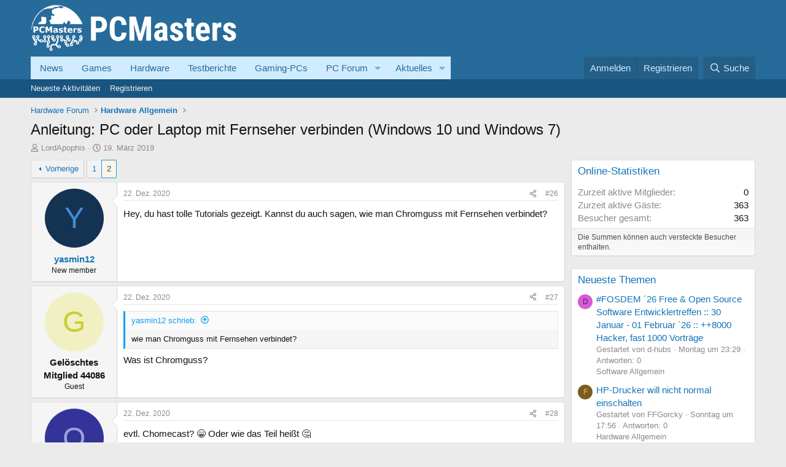

--- FILE ---
content_type: text/html; charset=utf-8
request_url: https://www.pcmasters.de/forum/threads/anleitung-pc-oder-laptop-mit-fernseher-verbinden-windows-10-und-windows-7.146480/page-2
body_size: 19892
content:
<!DOCTYPE html>
<html id="XF" lang="de-DE" dir="LTR"
	data-xf="2.3"
	data-app="public"
	
	
	data-template="thread_view"
	data-container-key="node-13"
	data-content-key="thread-146480"
	data-logged-in="false"
	data-cookie-prefix="xf_"
	data-csrf="1769063253,689dae4adef6f3dfea6ed091325c9c5e"
	class="has-no-js template-thread_view"
	>
<head>
	
	
	
    <link rel="Shortcut Icon" href="https://www.pcmasters.de/favicon.ico" type="image/x-icon" />

	<meta charset="utf-8" />
	<title>Anleitung: PC oder Laptop mit Fernseher verbinden (Windows 10 und Windows 7) | Seite 2 | Computer/PC-Hilfe im PCMasters PC-Forum</title>
	<link rel="manifest" href="/forum/webmanifest.php">

	<meta http-equiv="X-UA-Compatible" content="IE=Edge" />
	<meta name="viewport" content="width=device-width, initial-scale=1, viewport-fit=cover">

	
		
			
				<meta name="theme-color" media="(prefers-color-scheme: light)" content="#276b9b" />
				<meta name="theme-color" media="(prefers-color-scheme: dark)" content="#276b9b" />
			
		
	

	<meta name="apple-mobile-web-app-title" content="Deutsches Hardware, Computer und PC Forum.">
	
		<link rel="apple-touch-icon" href="https://www.pcmasters.de/android-icons-192x192.png" />
	

	
		
		<meta name="description" content="Hey, du hast tolle Tutorials gezeigt. Kannst du auch sagen, wie man Chromguss mit Fernsehen verbindet?" />
		<meta property="og:description" content="Hey, du hast tolle Tutorials gezeigt. Kannst du auch sagen, wie man Chromguss mit Fernsehen verbindet?" />
		<meta property="twitter:description" content="Hey, du hast tolle Tutorials gezeigt. Kannst du auch sagen, wie man Chromguss mit Fernsehen verbindet?" />
	
	
		<meta property="og:url" content="https://www.pcmasters.de/forum/threads/anleitung-pc-oder-laptop-mit-fernseher-verbinden-windows-10-und-windows-7.146480/" />
	
		<link rel="canonical" href="https://www.pcmasters.de/forum/threads/anleitung-pc-oder-laptop-mit-fernseher-verbinden-windows-10-und-windows-7.146480/page-2" />
	
		<link rel="prev" href="/forum/threads/anleitung-pc-oder-laptop-mit-fernseher-verbinden-windows-10-und-windows-7.146480/" />
	

	
		
	
	
	<meta property="og:site_name" content="Computer/PC-Hilfe im PCMasters PC-Forum" />


	
	
		
	
	
	<meta property="og:type" content="website" />


	
	
		
	
	
	
		<meta property="og:title" content="Anleitung: PC oder Laptop mit Fernseher verbinden (Windows 10 und Windows 7)" />
		<meta property="twitter:title" content="Anleitung: PC oder Laptop mit Fernseher verbinden (Windows 10 und..." />
	


	
	
	
	
		
	
	
	
		<meta property="og:image" content="https://www.pcmasters.de/android-icons-192x192.png" />
		<meta property="twitter:image" content="https://www.pcmasters.de/android-icons-192x192.png" />
		<meta property="twitter:card" content="summary" />
	


	

	
	
	
		
	
	

	<link rel="stylesheet" href="/forum/css.php?css=public%3Anormalize.css%2Cpublic%3Afa.css%2Cpublic%3Avariations.less%2Cpublic%3Acore.less%2Cpublic%3Aapp.less&amp;s=1&amp;l=5&amp;d=1764334214&amp;k=a92f66396f8a56b09a73c962b6afbbd60fbd4442" />

	<link rel="stylesheet" href="/forum/css.php?css=public%3Abb_code.less%2Cpublic%3Amessage.less%2Cpublic%3Ashare_controls.less%2Cpublic%3Aextra.less&amp;s=1&amp;l=5&amp;d=1764334214&amp;k=6591bc7aee185e69d9d94e9fc6d915b59e9ed514" />


	
		<script src="/forum/js/xf/preamble.min.js?_v=6d0c06a2"></script>
	

	
	<script src="/forum/js/vendor/vendor-compiled.js?_v=6d0c06a2" defer></script>
	<script src="/forum/js/xf/core-compiled.js?_v=6d0c06a2" defer></script>

	<script>
		window.addEventListener('DOMContentLoaded', function() {
			XF.extendObject(true, XF.config, {
				// 
				userId: 0,
				enablePush: false,
				pushAppServerKey: '',
				url: {
					fullBase: 'https://www.pcmasters.de/forum/',
					basePath: '/forum/',
					css: '/forum/css.php?css=__SENTINEL__&s=1&l=5&d=1764334214',
					js: '/forum/js/__SENTINEL__?_v=6d0c06a2',
					icon: '/forum/data/local/icons/__VARIANT__.svg?v=1764334214#__NAME__',
					iconInline: '/forum/styles/fa/__VARIANT__/__NAME__.svg?v=5.15.3',
					keepAlive: '/forum/login/keep-alive'
				},
				cookie: {
					path: '/',
					domain: '',
					prefix: 'xf_',
					secure: true,
					consentMode: 'disabled',
					consented: ["optional","_third_party"]
				},
				cacheKey: 'f3ed7234243583f554e27d349fe769c5',
				csrf: '1769063253,689dae4adef6f3dfea6ed091325c9c5e',
				js: {},
				fullJs: false,
				css: {"public:bb_code.less":true,"public:message.less":true,"public:share_controls.less":true,"public:extra.less":true},
				time: {
					now: 1769063253,
					today: 1769036400,
					todayDow: 4,
					tomorrow: 1769122800,
					yesterday: 1768950000,
					week: 1768518000,
					month: 1767222000,
					year: 1767222000
				},
				style: {
					light: 'default',
					dark: 'alternate',
					defaultColorScheme: 'light'
				},
				borderSizeFeature: '3px',
				fontAwesomeWeight: 'r',
				enableRtnProtect: true,
				
				enableFormSubmitSticky: true,
				imageOptimization: '0',
				imageOptimizationQuality: 0.85,
				uploadMaxFilesize: 2097152,
				uploadMaxWidth: 0,
				uploadMaxHeight: 0,
				allowedVideoExtensions: ["m4v","mov","mp4","mp4v","mpeg","mpg","ogv","webm"],
				allowedAudioExtensions: ["mp3","opus","ogg","wav"],
				shortcodeToEmoji: true,
				visitorCounts: {
					conversations_unread: '0',
					alerts_unviewed: '0',
					total_unread: '0',
					title_count: true,
					icon_indicator: true
				},
				jsMt: {"xf\/action.js":"bec6832d","xf\/embed.js":"33915f0b","xf\/form.js":"33915f0b","xf\/structure.js":"bec6832d","xf\/tooltip.js":"fd0bac3e"},
				jsState: {},
				publicMetadataLogoUrl: 'https://www.pcmasters.de/android-icons-192x192.png',
				publicPushBadgeUrl: 'https://www.pcmasters.de/forum/styles/default/xenforo/bell.png'
			});

			XF.extendObject(XF.phrases, {
				// 
				date_x_at_time_y:     "{date} um {time}",
				day_x_at_time_y:      "{day} um {time}",
				yesterday_at_x:       "Gestern um {time}",
				x_minutes_ago:        "Vor {minutes} Minuten",
				one_minute_ago:       "vor 1 Minute",
				a_moment_ago:         "Gerade eben",
				today_at_x:           "Heute um {time}",
				in_a_moment:          "In einem Moment",
				in_a_minute:          "In einer Minute",
				in_x_minutes:         "In {minutes} Minute(n)",
				later_today_at_x:     "heute um {time}",
				tomorrow_at_x:        "Morgen um {time}",
				short_date_x_minutes: "{minutes}m",
				short_date_x_hours:   "{hours}h",
				short_date_x_days:    "{days}d",

				day0: "Sonntag",
				day1: "Montag",
				day2: "Dienstag",
				day3: "Mittwoch",
				day4: "Donnerstag",
				day5: "Freitag",
				day6: "Samstag",

				dayShort0: "So",
				dayShort1: "Mo",
				dayShort2: "Di",
				dayShort3: "Mi",
				dayShort4: "Do",
				dayShort5: "Fr",
				dayShort6: "Sa",

				month0: "Januar",
				month1: "Februar",
				month2: "März",
				month3: "April",
				month4: "Mai",
				month5: "Juni",
				month6: "Juli",
				month7: "August",
				month8: "September",
				month9: "Oktober",
				month10: "November",
				month11: "Dezember",

				active_user_changed_reload_page: "Der aktive Benutzer hat sich geändert. Lade die Seite für die neueste Version neu.",
				server_did_not_respond_in_time_try_again: "Der Server hat nicht rechtzeitig geantwortet. Bitte versuche es erneut.",
				oops_we_ran_into_some_problems: "Oops! Wir sind auf ein Problem gestoßen.",
				oops_we_ran_into_some_problems_more_details_console: "Oops! Wir sind auf ein Problem gestoßen. Bitte versuche es später noch einmal. Weitere Fehlerdetails findest du in der Browserkonsole.",
				file_too_large_to_upload: "Die Datei ist zu groß, um hochgeladen zu werden.",
				uploaded_file_is_too_large_for_server_to_process: "Die hochgeladene Datei ist zu groß, als dass der Server sie verarbeiten könnte.",
				files_being_uploaded_are_you_sure: "Die Dateien werden noch immer hochgeladen. Bist du sicher, dass du dieses Formular abschicken möchtest?",
				attach: "Dateien anhängen",
				rich_text_box: "Rich-Text-Feld",
				close: "Schließen",
				link_copied_to_clipboard: "Link in die Zwischenablage kopiert.",
				text_copied_to_clipboard: "Text wurde in die Zwischenablage kopiert.",
				loading: "Laden...",
				you_have_exceeded_maximum_number_of_selectable_items: "Du hast die maximale Anzahl der auswählbaren Elemente überschritten.",

				processing: "Verarbeitung",
				'processing...': "Verarbeitung...",

				showing_x_of_y_items: "Anzeige von {count} von {total} Element(en)",
				showing_all_items: "Anzeige aller Elemente",
				no_items_to_display: "Keine anzuzeigenden Einträge",

				number_button_up: "Erhöhen",
				number_button_down: "Verringern",

				push_enable_notification_title: "Push-Benachrichtigungen erfolgreich für Computer/PC-Hilfe im PCMasters PC-Forum aktiviert",
				push_enable_notification_body: "Danke für das Einschalten der Push-Benachrichtigungen!",

				pull_down_to_refresh: "Nach unten ziehen zum Aktualisieren",
				release_to_refresh: "Loslassen zum Aktualisieren",
				refreshing: "Aktualisieren..."
			});
		});
	</script>

	<script>
XF.ready(() =>
{

document.addEventListener('DOMContentLoaded', function () {
    function getCookie(cname) {
        var name = cname + "=";
        var ca = document.cookie.split(';');
        for (var i = 0; i < ca.length; i++) {
            var c = ca[i];
            while (c.charAt(0) == ' ') c = c.substring(1);
            if (c.indexOf(name) == 0) return c.substring(name.length, c.length);
        }
        return "";
    }

    var box = document.querySelector('.giveaway_box');
    var closeBtn = document.querySelector('.giveaway_box .close2');

    if (!box) return;

    // Only show if cookie not set
    if (getCookie("giveaway_closed") !== "true") {
        // Show after 4 seconds
        setTimeout(function () {
            box.style.display = 'block';
        }, 4000);

        // Fade in (or just make visible) after 5 seconds
        setTimeout(function () {
            box.style.opacity = '1';
        }, 5000);
    }

    if (closeBtn) {
        closeBtn.addEventListener('click', function () {
            box.style.display = 'none';

            var d = new Date();
            d.setTime(d.getTime() + (14 * 24 * 60 * 60 * 1000)); // 14 days
            var expires = "expires=" + d.toUTCString();
            document.cookie = "giveaway_closed=true; " + expires + "; path=/";
        });
    }
});	


})
</script>



	
            <link rel="Shortcut Icon" href="https://www.pcmasters.de/favicon.ico" type="image/x-icon" />
	

	
</head>
<body data-template="thread_view">

<div class="p-pageWrapper" id="top">

	

	<header class="p-header" id="header">
		<div class="p-header-inner">
			<div class="p-header-content">
				<div class="p-header-logo p-header-logo--image">
					<a href="https://www.pcmasters.de/forum/">
						<img width="335" height="80" src="https://www.pcmasters.de/system/photos/16882/full/logo-2022.png"
                        alt="Computer/PC-Hilfe im PCMasters PC-Forum"
                        />
					</a>
				</div>

				
			</div>
		</div>
	</header>

	
	

	
		<div class="p-navSticky p-navSticky--primary" data-xf-init="sticky-header">
			
		<nav class="p-nav">
			<div class="p-nav-inner">
				<button type="button" class="button button--plain p-nav-menuTrigger" data-xf-click="off-canvas" data-menu=".js-headerOffCanvasMenu" tabindex="0" aria-label="Menü"><span class="button-text">
					<i aria-hidden="true"></i>
				</span></button>

				<div class="p-nav-smallLogo">
					<a href="https://www.pcmasters.de">
						

	

	
		
		

		
	
		
		

		
	

	

	<picture data-variations="{&quot;default&quot;:{&quot;1&quot;:&quot;https:\/\/www.pcmasters.de\/system\/photos\/16882\/full\/logo-2022.png&quot;,&quot;2&quot;:null},&quot;alternate&quot;:{&quot;1&quot;:&quot;https:\/\/www.pcmasters.de\/system\/photos\/16882\/full\/logo-2022.png&quot;,&quot;2&quot;:null}}">
		
		
		

		
			
			
			

			
		

		<img src="https://www.pcmasters.de/system/photos/16882/full/logo-2022.png"  width="355" height="36" alt="Computer/PC-Hilfe im PCMasters PC-Forum"  />
	</picture>


					</a>
				</div>

				<div class="p-nav-scroller hScroller" data-xf-init="h-scroller" data-auto-scroll=".p-navEl.is-selected">
					<div class="hScroller-scroll">
						<ul class="p-nav-list js-offCanvasNavSource">
							
								<li>
									
	<div class="p-navEl " >
	

		
	
	<a href="https://www.pcmasters.de/news.html"
	class="p-navEl-link "
	
	data-xf-key="1"
	data-nav-id="News">News</a>


		

		
	
	</div>

								</li>
							
								<li>
									
	<div class="p-navEl " >
	

		
	
	<a href="https://www.pcmasters.de/games.html"
	class="p-navEl-link "
	
	data-xf-key="2"
	data-nav-id="200">Games</a>


		

		
	
	</div>

								</li>
							
								<li>
									
	<div class="p-navEl " >
	

		
	
	<a href="https://www.pcmasters.de/hardware.html"
	class="p-navEl-link "
	
	data-xf-key="3"
	data-nav-id="hardware">Hardware</a>


		

		
	
	</div>

								</li>
							
								<li>
									
	<div class="p-navEl " >
	

		
	
	<a href="https://www.pcmasters.de/testbericht.html"
	class="p-navEl-link "
	
	data-xf-key="4"
	data-nav-id="Testberichte">Testberichte</a>


		

		
	
	</div>

								</li>
							
								<li>
									
	<div class="p-navEl " >
	

		
	
	<a href="https://www.pcmasters.de/testbericht/133711998-bester-gaming-pc-fuer-1000-euro-zusammenbauen.html"
	class="p-navEl-link "
	
	data-xf-key="5"
	data-nav-id="33">Gaming-PCs</a>


		

		
	
	</div>

								</li>
							
								<li>
									
	<div class="p-navEl " data-has-children="true">
	

		
	
	<a href="/forum/"
	class="p-navEl-link p-navEl-link--splitMenu "
	
	
	data-nav-id="pcforum">PC Forum</a>


		<a data-xf-key="6"
			data-xf-click="menu"
			data-menu-pos-ref="< .p-navEl"
			class="p-navEl-splitTrigger"
			role="button"
			tabindex="0"
			aria-label="Toggle erweitert"
			aria-expanded="false"
			aria-haspopup="true"></a>

		
	
		<div class="menu menu--structural" data-menu="menu" aria-hidden="true">
			<div class="menu-content">
				
					
	
	
	<a href="/forum/whats-new/posts/"
	class="menu-linkRow u-indentDepth0 js-offCanvasCopy "
	
	
	data-nav-id="newPosts">Neue Beiträge</a>

	

				
					
	
	
	<a href="/forum/search/?type=post"
	class="menu-linkRow u-indentDepth0 js-offCanvasCopy "
	
	
	data-nav-id="searchForums">Foren durchsuchen</a>

	

				
			</div>
		</div>
	
	</div>

								</li>
							
								<li>
									
	<div class="p-navEl " data-has-children="true">
	

		
	
	<a href="/forum/whats-new/"
	class="p-navEl-link p-navEl-link--splitMenu "
	
	
	data-nav-id="whatsNew">Aktuelles</a>


		<a data-xf-key="7"
			data-xf-click="menu"
			data-menu-pos-ref="< .p-navEl"
			class="p-navEl-splitTrigger"
			role="button"
			tabindex="0"
			aria-label="Toggle erweitert"
			aria-expanded="false"
			aria-haspopup="true"></a>

		
	
		<div class="menu menu--structural" data-menu="menu" aria-hidden="true">
			<div class="menu-content">
				
					
	
	
	<a href="/forum/featured/"
	class="menu-linkRow u-indentDepth0 js-offCanvasCopy "
	
	
	data-nav-id="featured">Empfohlene Inhalte</a>

	

				
					
	
	
	<a href="/forum/whats-new/posts/"
	class="menu-linkRow u-indentDepth0 js-offCanvasCopy "
	 rel="nofollow"
	
	data-nav-id="whatsNewPosts">Neue Beiträge</a>

	

				
					
	
	
	<a href="/forum/whats-new/media/"
	class="menu-linkRow u-indentDepth0 js-offCanvasCopy "
	 rel="nofollow"
	
	data-nav-id="xfmgWhatsNewNewMedia">New media</a>

	

				
					
	
	
	<a href="/forum/whats-new/media-comments/"
	class="menu-linkRow u-indentDepth0 js-offCanvasCopy "
	 rel="nofollow"
	
	data-nav-id="xfmgWhatsNewMediaComments">New media comments</a>

	

				
					
	
	
	<a href="/forum/whats-new/latest-activity"
	class="menu-linkRow u-indentDepth0 js-offCanvasCopy "
	 rel="nofollow"
	
	data-nav-id="latestActivity">Neueste Aktivitäten</a>

	

				
			</div>
		</div>
	
	</div>

								</li>
							
						</ul>
					</div>
				</div>

				<div class="p-nav-opposite">
					<div class="p-navgroup p-account p-navgroup--guest">
						
							<a href="/forum/login/" class="p-navgroup-link p-navgroup-link--textual p-navgroup-link--logIn"
								data-xf-click="overlay" data-follow-redirects="on">
								<span class="p-navgroup-linkText">Anmelden</span>
							</a>
							
								<a href="/forum/register/" class="p-navgroup-link p-navgroup-link--textual p-navgroup-link--register"
									data-xf-click="overlay" data-follow-redirects="on">
									<span class="p-navgroup-linkText">Registrieren</span>
								</a>
							
						
					</div>

					<div class="p-navgroup p-discovery">
						<a href="/forum/whats-new/"
							class="p-navgroup-link p-navgroup-link--iconic p-navgroup-link--whatsnew"
							aria-label="Aktuelles"
							title="Aktuelles">
							<i aria-hidden="true"></i>
							<span class="p-navgroup-linkText">Aktuelles</span>
						</a>

						
							<a href="/forum/search/"
								class="p-navgroup-link p-navgroup-link--iconic p-navgroup-link--search"
								data-xf-click="menu"
								data-xf-key="/"
								aria-label="Suche"
								aria-expanded="false"
								aria-haspopup="true"
								title="Suche">
								<i aria-hidden="true"></i>
								<span class="p-navgroup-linkText">Suche</span>
							</a>
							<div class="menu menu--structural menu--wide" data-menu="menu" aria-hidden="true">
								<form action="/forum/search/search" method="post"
									class="menu-content"
									data-xf-init="quick-search">

									<h3 class="menu-header">Suche</h3>
									
									<div class="menu-row">
										
											<div class="inputGroup inputGroup--joined">
												<input type="text" class="input" name="keywords" data-acurl="/forum/search/auto-complete" placeholder="Suche..." aria-label="Suche" data-menu-autofocus="true" />
												
			<select name="constraints" class="js-quickSearch-constraint input" aria-label="Suchen in">
				<option value="">Überall</option>
<option value="{&quot;search_type&quot;:&quot;post&quot;}">Themen</option>
<option value="{&quot;search_type&quot;:&quot;post&quot;,&quot;c&quot;:{&quot;nodes&quot;:[13],&quot;child_nodes&quot;:1}}">Dieses Forum</option>
<option value="{&quot;search_type&quot;:&quot;post&quot;,&quot;c&quot;:{&quot;thread&quot;:146480}}">Dieses Thema</option>

			</select>
		
											</div>
										
									</div>

									
									<div class="menu-row">
										<label class="iconic"><input type="checkbox"  name="c[title_only]" value="1" /><i aria-hidden="true"></i><span class="iconic-label">Nur Titel durchsuchen</span></label>

									</div>
									
									<div class="menu-row">
										<div class="inputGroup">
											<span class="inputGroup-text" id="ctrl_search_menu_by_member">Von:</span>
											<input type="text" class="input" name="c[users]" data-xf-init="auto-complete" placeholder="Mitglied" aria-labelledby="ctrl_search_menu_by_member" />
										</div>
									</div>
									<div class="menu-footer">
									<span class="menu-footer-controls">
										<button type="submit" class="button button--icon button--icon--search button--primary"><i class="fa--xf far fa-search "><svg xmlns="http://www.w3.org/2000/svg" role="img" aria-hidden="true" ><use href="/forum/data/local/icons/regular.svg?v=1764334214#search"></use></svg></i><span class="button-text">Suche</span></button>
										<button type="submit" class="button " name="from_search_menu"><span class="button-text">Erweiterte Suche...</span></button>
									</span>
									</div>

									<input type="hidden" name="_xfToken" value="1769063253,689dae4adef6f3dfea6ed091325c9c5e" />
								</form>
							</div>
						
					</div>
				</div>
			</div>
		</nav>
	
		</div>
		
		
			<div class="p-sectionLinks">
				<div class="p-sectionLinks-inner hScroller" data-xf-init="h-scroller">
					<div class="hScroller-scroll">
						<ul class="p-sectionLinks-list">
							
								<li>
									
	<div class="p-navEl " >
	

		
	
	<a href="/forum/whats-new/latest-activity"
	class="p-navEl-link "
	
	data-xf-key="alt+1"
	data-nav-id="defaultLatestActivity">Neueste Aktivitäten</a>


		

		
	
	</div>

								</li>
							
								<li>
									
	<div class="p-navEl " >
	

		
	
	<a href="/forum/register/"
	class="p-navEl-link "
	
	data-xf-key="alt+2"
	data-nav-id="defaultRegister">Registrieren</a>


		

		
	
	</div>

								</li>
							
						</ul>
					</div>
				</div>
			</div>
			
	
		

	<div class="offCanvasMenu offCanvasMenu--nav js-headerOffCanvasMenu" data-menu="menu" aria-hidden="true" data-ocm-builder="navigation">
		<div class="offCanvasMenu-backdrop" data-menu-close="true"></div>
		<div class="offCanvasMenu-content">
			<div class="offCanvasMenu-header">
				Menü
				<a class="offCanvasMenu-closer" data-menu-close="true" role="button" tabindex="0" aria-label="Schließen"></a>
			</div>
			
				<div class="p-offCanvasRegisterLink">
					<div class="offCanvasMenu-linkHolder">
						<a href="/forum/login/" class="offCanvasMenu-link" data-xf-click="overlay" data-menu-close="true">
							Anmelden
						</a>
					</div>
					<hr class="offCanvasMenu-separator" />
					
						<div class="offCanvasMenu-linkHolder">
							<a href="/forum/register/" class="offCanvasMenu-link" data-xf-click="overlay" data-menu-close="true">
								Registrieren
							</a>
						</div>
						<hr class="offCanvasMenu-separator" />
					
				</div>
			
			<div class="js-offCanvasNavTarget"></div>
			<div class="offCanvasMenu-installBanner js-installPromptContainer" style="display: none;" data-xf-init="install-prompt">
				<div class="offCanvasMenu-installBanner-header">App installieren</div>
				<button type="button" class="button js-installPromptButton"><span class="button-text">Installieren</span></button>
				<template class="js-installTemplateIOS">
					<div class="js-installTemplateContent">
						<div class="overlay-title">So wird die App in iOS installiert</div>
						<div class="block-body">
							<div class="block-row">
								<p>
									Folge dem Video um zu sehen, wie unsere Website als Web-App auf dem Startbildschirm installiert werden kann.
								</p>
								<p style="text-align: center">
									<video src="/forum/styles/default/xenforo/add_to_home.mp4"
										width="280" height="480" autoplay loop muted playsinline></video>
								</p>
								<p>
									<small><strong>Anmerkung:</strong> Diese Funktion ist in einigen Browsern möglicherweise nicht verfügbar.</small>
								</p>
							</div>
						</div>
					</div>
				</template>
			</div>
		</div>
	</div>

	<div class="p-body">
		<div class="p-body-inner">
			<!--XF:EXTRA_OUTPUT-->

			

			

			
			
	
		<ul class="p-breadcrumbs "
			itemscope itemtype="https://schema.org/BreadcrumbList">
			
				

				
				

				

				
				
					
					
   <li itemprop="itemListElement" itemscope itemtype="https://schema.org/ListItem">
      <a href="/forum/#hardware-forum.6" itemprop="item">
         <span itemprop="name">Hardware Forum</span>
      </a>
      <meta itemprop="position" content="1" />
   </li>

				
					
					
   <li itemprop="itemListElement" itemscope itemtype="https://schema.org/ListItem">
      <a href="/forum/forums/hardware-allgemein.13/" itemprop="item">
         <span itemprop="name">Hardware Allgemein</span>
      </a>
      <meta itemprop="position" content="2" />
   </li>

				
			
		</ul>
	

			

			
	<noscript class="js-jsWarning"><div class="blockMessage blockMessage--important blockMessage--iconic u-noJsOnly">JavaScript ist deaktiviert. Für eine bessere Darstellung aktiviere bitte JavaScript in deinem Browser, bevor du fortfährst.</div></noscript>

			
	<div class="blockMessage blockMessage--important blockMessage--iconic js-browserWarning" style="display: none">Du verwendest einen veralteten Browser. Es ist möglich, dass diese oder andere Websites nicht korrekt angezeigt werden.<br />Du solltest ein Upgrade durchführen oder einen <a href="https://www.google.com/chrome/browser/" target="_blank">alternativen Browser</a> verwenden.</div>


			
				<div class="p-body-header">
 					
						
							<div class="p-title ">
								
									
										<h1 class="p-title-value">Anleitung: PC oder Laptop mit Fernseher verbinden (Windows 10 und Windows 7)</h1>
									
									
								
							</div>
						

						
							<div class="p-description">
	<ul class="listInline listInline--bullet">
		<li>
			<i class="fa--xf far fa-user "><svg xmlns="http://www.w3.org/2000/svg" role="img" ><title>Ersteller</title><use href="/forum/data/local/icons/regular.svg?v=1764334214#user"></use></svg></i>
			<span class="u-srOnly">Ersteller</span>

			<a href="/forum/members/lordapophis.54540/" class="username  u-concealed" dir="auto" data-user-id="54540" data-xf-init="member-tooltip">LordApophis</a>
		</li>
		<li>
			<i class="fa--xf far fa-clock "><svg xmlns="http://www.w3.org/2000/svg" role="img" ><title>Erstellt am</title><use href="/forum/data/local/icons/regular.svg?v=1764334214#clock"></use></svg></i>
			<span class="u-srOnly">Erstellt am</span>

			<a href="/forum/threads/anleitung-pc-oder-laptop-mit-fernseher-verbinden-windows-10-und-windows-7.146480/" class="u-concealed"><time  class="u-dt" dir="auto" datetime="2019-03-19T20:26:25+0100" data-timestamp="1553023585" data-date="19. März 2019" data-time="20:26" data-short="März 2019" title="19. März 2019 um 20:26">19. März 2019</time></a>
		</li>
		
		
	</ul>
</div>
						
					
				</div>
			

			<div class="p-body-main p-body-main--withSidebar ">
				
				<div class="p-body-contentCol"></div>
				
					<div class="p-body-sidebarCol"></div>
				

				
 				<div class="p-body-content">
					
					<div class="p-body-pageContent">










	
	
	
		
	
	
	


	
	
	
		
	
	
	


	
	
		
	
	
	


	
	



	












	

	
		
	



















<div class="block block--messages" data-xf-init="" data-type="post" data-href="/forum/inline-mod/" data-search-target="*">

	<span class="u-anchorTarget" id="posts"></span>

	
		
	

	

	<div class="block-outer"><div class="block-outer-main"><nav class="pageNavWrapper pageNavWrapper--full ">



<div class="pageNav  ">
	
		<a href="/forum/threads/anleitung-pc-oder-laptop-mit-fernseher-verbinden-windows-10-und-windows-7.146480/" class="pageNav-jump pageNav-jump--prev">Vorherige</a>
	

	<ul class="pageNav-main">
		

	
		<li class="pageNav-page "><a href="/forum/threads/anleitung-pc-oder-laptop-mit-fernseher-verbinden-windows-10-und-windows-7.146480/">1</a></li>
	


		

		

		

		

	
		<li class="pageNav-page pageNav-page--current "><a href="/forum/threads/anleitung-pc-oder-laptop-mit-fernseher-verbinden-windows-10-und-windows-7.146480/page-2">2</a></li>
	

	</ul>

	
</div>

<div class="pageNavSimple">
	
		<a href="/forum/threads/anleitung-pc-oder-laptop-mit-fernseher-verbinden-windows-10-und-windows-7.146480/"
			class="pageNavSimple-el pageNavSimple-el--first"
			data-xf-init="tooltip" title="Erste">
			<i aria-hidden="true"></i> <span class="u-srOnly">Erste</span>
		</a>
		<a href="/forum/threads/anleitung-pc-oder-laptop-mit-fernseher-verbinden-windows-10-und-windows-7.146480/" class="pageNavSimple-el pageNavSimple-el--prev">
			<i aria-hidden="true"></i> Vorherige
		</a>
	

	<a class="pageNavSimple-el pageNavSimple-el--current"
		data-xf-init="tooltip" title="Wechsle zu Seite"
		data-xf-click="menu" role="button" tabindex="0" aria-expanded="false" aria-haspopup="true">
		2 von 2
	</a>
	

	<div class="menu menu--pageJump" data-menu="menu" aria-hidden="true">
		<div class="menu-content">
			<h4 class="menu-header">Wechsle zu Seite</h4>
			<div class="menu-row" data-xf-init="page-jump" data-page-url="/forum/threads/anleitung-pc-oder-laptop-mit-fernseher-verbinden-windows-10-und-windows-7.146480/page-%page%">
				<div class="inputGroup inputGroup--numbers">
					<div class="inputGroup inputGroup--numbers inputNumber" data-xf-init="number-box"><input type="number" pattern="\d*" class="input input--number js-numberBoxTextInput input input--numberNarrow js-pageJumpPage" value="2"  min="1" max="2" step="1" required="required" data-menu-autofocus="true" /></div>
					<span class="inputGroup-text"><button type="button" class="button js-pageJumpGo"><span class="button-text">Weiter</span></button></span>
				</div>
			</div>
		</div>
	</div>


	
</div>

</nav>



</div></div>

	

	
		
	<div class="block-outer js-threadStatusField"></div>

	

	<div class="block-container lbContainer"
		data-xf-init="lightbox select-to-quote"
		data-message-selector=".js-post"
		data-lb-id="thread-146480"
		data-lb-universal="0">

		<div class="block-body js-replyNewMessageContainer">
			
				

					

					
						

	
	

	

	
	<article class="message message--post js-post js-inlineModContainer  "
		data-author="yasmin12"
		data-content="post-1231058"
		id="js-post-1231058"
		itemscope itemtype="https://schema.org/Comment" itemid="https://www.pcmasters.de/forum/posts/1231058/">

		
			<meta itemprop="parentItem" itemscope itemid="https://www.pcmasters.de/forum/threads/anleitung-pc-oder-laptop-mit-fernseher-verbinden-windows-10-und-windows-7.146480/" />
			<meta itemprop="name" content="Beitrag #26" />
		

		<span class="u-anchorTarget" id="post-1231058"></span>

		
			<div class="message-inner">
				
					<div class="message-cell message-cell--user">
						

	<section class="message-user"
		itemprop="author"
		itemscope itemtype="https://schema.org/Person"
		itemid="https://www.pcmasters.de/forum/members/yasmin12.102144/">

		
			<meta itemprop="url" content="https://www.pcmasters.de/forum/members/yasmin12.102144/" />
		

		<div class="message-avatar ">
			<div class="message-avatar-wrapper">
				<a href="/forum/members/yasmin12.102144/" class="avatar avatar--m avatar--default avatar--default--dynamic" data-user-id="102144" data-xf-init="member-tooltip" style="background-color: #143352; color: #478cd1">
			<span class="avatar-u102144-m" role="img" aria-label="yasmin12">Y</span> 
		</a>
				
			</div>
		</div>
		<div class="message-userDetails">
			<h4 class="message-name"><a href="/forum/members/yasmin12.102144/" class="username " dir="auto" data-user-id="102144" data-xf-init="member-tooltip"><span itemprop="name">yasmin12</span></a></h4>
			<h5 class="userTitle message-userTitle" dir="auto" itemprop="jobTitle">New member</h5>
			
		</div>
		
			
			
		
		<span class="message-userArrow"></span>
	</section>

					</div>
				

				
					<div class="message-cell message-cell--main">
					
						<div class="message-main js-quickEditTarget">

							
								

	

	<header class="message-attribution message-attribution--split">
		<ul class="message-attribution-main listInline ">
			
			
			<li class="u-concealed">
				<a href="/forum/threads/anleitung-pc-oder-laptop-mit-fernseher-verbinden-windows-10-und-windows-7.146480/post-1231058" rel="nofollow" itemprop="url">
					<time  class="u-dt" dir="auto" datetime="2020-12-22T10:41:59+0100" data-timestamp="1608630119" data-date="22. Dez. 2020" data-time="10:41" data-short="Dez. 2020" title="22. Dez. 2020 um 10:41" itemprop="datePublished">22. Dez. 2020</time>
				</a>
			</li>
			
		</ul>

		<ul class="message-attribution-opposite message-attribution-opposite--list ">
			
			<li>
				<a href="/forum/threads/anleitung-pc-oder-laptop-mit-fernseher-verbinden-windows-10-und-windows-7.146480/post-1231058"
					class="message-attribution-gadget"
					data-xf-init="share-tooltip"
					data-href="/forum/posts/1231058/share"
					aria-label="Teilen"
					rel="nofollow">
					<i class="fa--xf far fa-share-alt "><svg xmlns="http://www.w3.org/2000/svg" role="img" aria-hidden="true" ><use href="/forum/data/local/icons/regular.svg?v=1764334214#share-alt"></use></svg></i>
				</a>
			</li>
			
				<li class="u-hidden js-embedCopy">
					
	<a href="javascript:"
		data-xf-init="copy-to-clipboard"
		data-copy-text="&lt;div class=&quot;js-xf-embed&quot; data-url=&quot;https://www.pcmasters.de/forum&quot; data-content=&quot;post-1231058&quot;&gt;&lt;/div&gt;&lt;script defer src=&quot;https://www.pcmasters.de/forum/js/xf/external_embed.js?_v=6d0c06a2&quot;&gt;&lt;/script&gt;"
		data-success="Einbettungscode HTML in die Zwischenablage kopiert."
		class="">
		<i class="fa--xf far fa-code "><svg xmlns="http://www.w3.org/2000/svg" role="img" aria-hidden="true" ><use href="/forum/data/local/icons/regular.svg?v=1764334214#code"></use></svg></i>
	</a>

				</li>
			
			
			
				<li>
					<a href="/forum/threads/anleitung-pc-oder-laptop-mit-fernseher-verbinden-windows-10-und-windows-7.146480/post-1231058" rel="nofollow">
						#26
					</a>
				</li>
			
		</ul>
	</header>

							

							<div class="message-content js-messageContent">
							

								
									
	
	
	

								

								
									
	

	<div class="message-userContent lbContainer js-lbContainer "
		data-lb-id="post-1231058"
		data-lb-caption-desc="yasmin12 &middot; 22. Dez. 2020 um 10:41">

		

		<article class="message-body js-selectToQuote">
			
				
			

			<div itemprop="text">
				
					<div class="bbWrapper">Hey, du hast tolle Tutorials gezeigt. Kannst du auch sagen, wie man Chromguss mit Fernsehen verbindet?</div>
				
			</div>

			<div class="js-selectToQuoteEnd">&nbsp;</div>
			
				
			
		</article>

		

		
	</div>

								

								
									
	

	

								

								
									
	

								

							
							</div>

							
								
	

	<footer class="message-footer">
		
			<div class="message-microdata" itemprop="interactionStatistic" itemtype="https://schema.org/InteractionCounter" itemscope>
				<meta itemprop="userInteractionCount" content="0" />
				<meta itemprop="interactionType" content="https://schema.org/LikeAction" />
			</div>
		

		

		<div class="reactionsBar js-reactionsList ">
			
		</div>

		<div class="js-historyTarget message-historyTarget toggleTarget" data-href="trigger-href"></div>
	</footer>

							
						</div>

					
					</div>
				
			</div>
		
	</article>

	
	

					

					

				

					

					
						

	
	

	

	
	<article class="message message--post js-post js-inlineModContainer  "
		data-author="Gelöschtes Mitglied 44086"
		data-content="post-1231063"
		id="js-post-1231063"
		itemscope itemtype="https://schema.org/Comment" itemid="https://www.pcmasters.de/forum/posts/1231063/">

		
			<meta itemprop="parentItem" itemscope itemid="https://www.pcmasters.de/forum/threads/anleitung-pc-oder-laptop-mit-fernseher-verbinden-windows-10-und-windows-7.146480/" />
			<meta itemprop="name" content="Beitrag #27" />
		

		<span class="u-anchorTarget" id="post-1231063"></span>

		
			<div class="message-inner">
				
					<div class="message-cell message-cell--user">
						

	<section class="message-user"
		itemprop="author"
		itemscope itemtype="https://schema.org/Person"
		>

		

		<div class="message-avatar ">
			<div class="message-avatar-wrapper">
				<span class="avatar avatar--m avatar--default avatar--default--dynamic" data-user-id="0" style="background-color: #f0f0c2; color: #cccc33" title="Gelöschtes Mitglied 44086">
			<span class="avatar-u0-m" role="img" aria-label="Gelöschtes Mitglied 44086">G</span> 
		</span>
				
			</div>
		</div>
		<div class="message-userDetails">
			<h4 class="message-name"><span class="username " dir="auto" data-user-id="0"><span itemprop="name">Gelöschtes Mitglied 44086</span></span></h4>
			<h5 class="userTitle message-userTitle" dir="auto" itemprop="jobTitle">Guest</h5>
			
		</div>
		
		<span class="message-userArrow"></span>
	</section>

					</div>
				

				
					<div class="message-cell message-cell--main">
					
						<div class="message-main js-quickEditTarget">

							
								

	

	<header class="message-attribution message-attribution--split">
		<ul class="message-attribution-main listInline ">
			
			
			<li class="u-concealed">
				<a href="/forum/threads/anleitung-pc-oder-laptop-mit-fernseher-verbinden-windows-10-und-windows-7.146480/post-1231063" rel="nofollow" itemprop="url">
					<time  class="u-dt" dir="auto" datetime="2020-12-22T11:55:54+0100" data-timestamp="1608634554" data-date="22. Dez. 2020" data-time="11:55" data-short="Dez. 2020" title="22. Dez. 2020 um 11:55" itemprop="datePublished">22. Dez. 2020</time>
				</a>
			</li>
			
		</ul>

		<ul class="message-attribution-opposite message-attribution-opposite--list ">
			
			<li>
				<a href="/forum/threads/anleitung-pc-oder-laptop-mit-fernseher-verbinden-windows-10-und-windows-7.146480/post-1231063"
					class="message-attribution-gadget"
					data-xf-init="share-tooltip"
					data-href="/forum/posts/1231063/share"
					aria-label="Teilen"
					rel="nofollow">
					<i class="fa--xf far fa-share-alt "><svg xmlns="http://www.w3.org/2000/svg" role="img" aria-hidden="true" ><use href="/forum/data/local/icons/regular.svg?v=1764334214#share-alt"></use></svg></i>
				</a>
			</li>
			
				<li class="u-hidden js-embedCopy">
					
	<a href="javascript:"
		data-xf-init="copy-to-clipboard"
		data-copy-text="&lt;div class=&quot;js-xf-embed&quot; data-url=&quot;https://www.pcmasters.de/forum&quot; data-content=&quot;post-1231063&quot;&gt;&lt;/div&gt;&lt;script defer src=&quot;https://www.pcmasters.de/forum/js/xf/external_embed.js?_v=6d0c06a2&quot;&gt;&lt;/script&gt;"
		data-success="Einbettungscode HTML in die Zwischenablage kopiert."
		class="">
		<i class="fa--xf far fa-code "><svg xmlns="http://www.w3.org/2000/svg" role="img" aria-hidden="true" ><use href="/forum/data/local/icons/regular.svg?v=1764334214#code"></use></svg></i>
	</a>

				</li>
			
			
			
				<li>
					<a href="/forum/threads/anleitung-pc-oder-laptop-mit-fernseher-verbinden-windows-10-und-windows-7.146480/post-1231063" rel="nofollow">
						#27
					</a>
				</li>
			
		</ul>
	</header>

							

							<div class="message-content js-messageContent">
							

								
									
	
	
	

								

								
									
	

	<div class="message-userContent lbContainer js-lbContainer "
		data-lb-id="post-1231063"
		data-lb-caption-desc="Gelöschtes Mitglied 44086 &middot; 22. Dez. 2020 um 11:55">

		

		<article class="message-body js-selectToQuote">
			
				
			

			<div itemprop="text">
				
					<div class="bbWrapper"><blockquote data-attributes="member: 102144" data-quote="yasmin12" data-source="post: 1231058"
	class="bbCodeBlock bbCodeBlock--expandable bbCodeBlock--quote js-expandWatch">
	
		<div class="bbCodeBlock-title">
			
				<a href="/forum/goto/post?id=1231058"
					class="bbCodeBlock-sourceJump"
					rel="nofollow"
					data-xf-click="attribution"
					data-content-selector="#post-1231058">yasmin12 schrieb:</a>
			
		</div>
	
	<div class="bbCodeBlock-content">
		
		<div class="bbCodeBlock-expandContent js-expandContent ">
			wie man Chromguss mit Fernsehen verbindet?
		</div>
		<div class="bbCodeBlock-expandLink js-expandLink"><a role="button" tabindex="0">Zum Vergrößern anklicken....</a></div>
	</div>
</blockquote>Was ist Chromguss?</div>
				
			</div>

			<div class="js-selectToQuoteEnd">&nbsp;</div>
			
				
			
		</article>

		

		
	</div>

								

								
									
	

	

								

								
									
	

								

							
							</div>

							
								
	

	<footer class="message-footer">
		
			<div class="message-microdata" itemprop="interactionStatistic" itemtype="https://schema.org/InteractionCounter" itemscope>
				<meta itemprop="userInteractionCount" content="0" />
				<meta itemprop="interactionType" content="https://schema.org/LikeAction" />
			</div>
		

		

		<div class="reactionsBar js-reactionsList ">
			
		</div>

		<div class="js-historyTarget message-historyTarget toggleTarget" data-href="trigger-href"></div>
	</footer>

							
						</div>

					
					</div>
				
			</div>
		
	</article>

	
	

					

					

				

					

					
						

	
	

	

	
	<article class="message message--post js-post js-inlineModContainer  "
		data-author="QuPC"
		data-content="post-1231064"
		id="js-post-1231064"
		itemscope itemtype="https://schema.org/Comment" itemid="https://www.pcmasters.de/forum/posts/1231064/">

		
			<meta itemprop="parentItem" itemscope itemid="https://www.pcmasters.de/forum/threads/anleitung-pc-oder-laptop-mit-fernseher-verbinden-windows-10-und-windows-7.146480/" />
			<meta itemprop="name" content="Beitrag #28" />
		

		<span class="u-anchorTarget" id="post-1231064"></span>

		
			<div class="message-inner">
				
					<div class="message-cell message-cell--user">
						

	<section class="message-user"
		itemprop="author"
		itemscope itemtype="https://schema.org/Person"
		itemid="https://www.pcmasters.de/forum/members/qupc.92709/">

		
			<meta itemprop="url" content="https://www.pcmasters.de/forum/members/qupc.92709/" />
		

		<div class="message-avatar ">
			<div class="message-avatar-wrapper">
				<a href="/forum/members/qupc.92709/" class="avatar avatar--m avatar--default avatar--default--dynamic" data-user-id="92709" data-xf-init="member-tooltip" style="background-color: #333399; color: #9f9fdf">
			<span class="avatar-u92709-m" role="img" aria-label="QuPC">Q</span> 
		</a>
				
			</div>
		</div>
		<div class="message-userDetails">
			<h4 class="message-name"><a href="/forum/members/qupc.92709/" class="username " dir="auto" data-user-id="92709" data-xf-init="member-tooltip"><span itemprop="name">QuPC</span></a></h4>
			<h5 class="userTitle message-userTitle" dir="auto" itemprop="jobTitle">Active member</h5>
			
		</div>
		
			
			
		
		<span class="message-userArrow"></span>
	</section>

					</div>
				

				
					<div class="message-cell message-cell--main">
					
						<div class="message-main js-quickEditTarget">

							
								

	

	<header class="message-attribution message-attribution--split">
		<ul class="message-attribution-main listInline ">
			
			
			<li class="u-concealed">
				<a href="/forum/threads/anleitung-pc-oder-laptop-mit-fernseher-verbinden-windows-10-und-windows-7.146480/post-1231064" rel="nofollow" itemprop="url">
					<time  class="u-dt" dir="auto" datetime="2020-12-22T12:23:37+0100" data-timestamp="1608636217" data-date="22. Dez. 2020" data-time="12:23" data-short="Dez. 2020" title="22. Dez. 2020 um 12:23" itemprop="datePublished">22. Dez. 2020</time>
				</a>
			</li>
			
		</ul>

		<ul class="message-attribution-opposite message-attribution-opposite--list ">
			
			<li>
				<a href="/forum/threads/anleitung-pc-oder-laptop-mit-fernseher-verbinden-windows-10-und-windows-7.146480/post-1231064"
					class="message-attribution-gadget"
					data-xf-init="share-tooltip"
					data-href="/forum/posts/1231064/share"
					aria-label="Teilen"
					rel="nofollow">
					<i class="fa--xf far fa-share-alt "><svg xmlns="http://www.w3.org/2000/svg" role="img" aria-hidden="true" ><use href="/forum/data/local/icons/regular.svg?v=1764334214#share-alt"></use></svg></i>
				</a>
			</li>
			
				<li class="u-hidden js-embedCopy">
					
	<a href="javascript:"
		data-xf-init="copy-to-clipboard"
		data-copy-text="&lt;div class=&quot;js-xf-embed&quot; data-url=&quot;https://www.pcmasters.de/forum&quot; data-content=&quot;post-1231064&quot;&gt;&lt;/div&gt;&lt;script defer src=&quot;https://www.pcmasters.de/forum/js/xf/external_embed.js?_v=6d0c06a2&quot;&gt;&lt;/script&gt;"
		data-success="Einbettungscode HTML in die Zwischenablage kopiert."
		class="">
		<i class="fa--xf far fa-code "><svg xmlns="http://www.w3.org/2000/svg" role="img" aria-hidden="true" ><use href="/forum/data/local/icons/regular.svg?v=1764334214#code"></use></svg></i>
	</a>

				</li>
			
			
			
				<li>
					<a href="/forum/threads/anleitung-pc-oder-laptop-mit-fernseher-verbinden-windows-10-und-windows-7.146480/post-1231064" rel="nofollow">
						#28
					</a>
				</li>
			
		</ul>
	</header>

							

							<div class="message-content js-messageContent">
							

								
									
	
	
	

								

								
									
	

	<div class="message-userContent lbContainer js-lbContainer "
		data-lb-id="post-1231064"
		data-lb-caption-desc="QuPC &middot; 22. Dez. 2020 um 12:23">

		

		<article class="message-body js-selectToQuote">
			
				
			

			<div itemprop="text">
				
					<div class="bbWrapper">evtl. Chomecast? 😁  Oder wie das Teil heißt 🤔</div>
				
			</div>

			<div class="js-selectToQuoteEnd">&nbsp;</div>
			
				
			
		</article>

		

		
	</div>

								

								
									
	

	

								

								
									
	

								

							
							</div>

							
								
	

	<footer class="message-footer">
		
			<div class="message-microdata" itemprop="interactionStatistic" itemtype="https://schema.org/InteractionCounter" itemscope>
				<meta itemprop="userInteractionCount" content="0" />
				<meta itemprop="interactionType" content="https://schema.org/LikeAction" />
			</div>
		

		

		<div class="reactionsBar js-reactionsList ">
			
		</div>

		<div class="js-historyTarget message-historyTarget toggleTarget" data-href="trigger-href"></div>
	</footer>

							
						</div>

					
					</div>
				
			</div>
		
	</article>

	
	

					

					

				

					

					
						

	
	

	

	
	<article class="message message--post js-post js-inlineModContainer  "
		data-author="Gelöschtes Mitglied 44086"
		data-content="post-1231068"
		id="js-post-1231068"
		itemscope itemtype="https://schema.org/Comment" itemid="https://www.pcmasters.de/forum/posts/1231068/">

		
			<meta itemprop="parentItem" itemscope itemid="https://www.pcmasters.de/forum/threads/anleitung-pc-oder-laptop-mit-fernseher-verbinden-windows-10-und-windows-7.146480/" />
			<meta itemprop="name" content="Beitrag #29" />
		

		<span class="u-anchorTarget" id="post-1231068"></span>

		
			<div class="message-inner">
				
					<div class="message-cell message-cell--user">
						

	<section class="message-user"
		itemprop="author"
		itemscope itemtype="https://schema.org/Person"
		>

		

		<div class="message-avatar ">
			<div class="message-avatar-wrapper">
				<span class="avatar avatar--m avatar--default avatar--default--dynamic" data-user-id="0" style="background-color: #f0f0c2; color: #cccc33" title="Gelöschtes Mitglied 44086">
			<span class="avatar-u0-m" role="img" aria-label="Gelöschtes Mitglied 44086">G</span> 
		</span>
				
			</div>
		</div>
		<div class="message-userDetails">
			<h4 class="message-name"><span class="username " dir="auto" data-user-id="0"><span itemprop="name">Gelöschtes Mitglied 44086</span></span></h4>
			<h5 class="userTitle message-userTitle" dir="auto" itemprop="jobTitle">Guest</h5>
			
		</div>
		
		<span class="message-userArrow"></span>
	</section>

					</div>
				

				
					<div class="message-cell message-cell--main">
					
						<div class="message-main js-quickEditTarget">

							
								

	

	<header class="message-attribution message-attribution--split">
		<ul class="message-attribution-main listInline ">
			
			
			<li class="u-concealed">
				<a href="/forum/threads/anleitung-pc-oder-laptop-mit-fernseher-verbinden-windows-10-und-windows-7.146480/post-1231068" rel="nofollow" itemprop="url">
					<time  class="u-dt" dir="auto" datetime="2020-12-22T13:19:08+0100" data-timestamp="1608639548" data-date="22. Dez. 2020" data-time="13:19" data-short="Dez. 2020" title="22. Dez. 2020 um 13:19" itemprop="datePublished">22. Dez. 2020</time>
				</a>
			</li>
			
		</ul>

		<ul class="message-attribution-opposite message-attribution-opposite--list ">
			
			<li>
				<a href="/forum/threads/anleitung-pc-oder-laptop-mit-fernseher-verbinden-windows-10-und-windows-7.146480/post-1231068"
					class="message-attribution-gadget"
					data-xf-init="share-tooltip"
					data-href="/forum/posts/1231068/share"
					aria-label="Teilen"
					rel="nofollow">
					<i class="fa--xf far fa-share-alt "><svg xmlns="http://www.w3.org/2000/svg" role="img" aria-hidden="true" ><use href="/forum/data/local/icons/regular.svg?v=1764334214#share-alt"></use></svg></i>
				</a>
			</li>
			
				<li class="u-hidden js-embedCopy">
					
	<a href="javascript:"
		data-xf-init="copy-to-clipboard"
		data-copy-text="&lt;div class=&quot;js-xf-embed&quot; data-url=&quot;https://www.pcmasters.de/forum&quot; data-content=&quot;post-1231068&quot;&gt;&lt;/div&gt;&lt;script defer src=&quot;https://www.pcmasters.de/forum/js/xf/external_embed.js?_v=6d0c06a2&quot;&gt;&lt;/script&gt;"
		data-success="Einbettungscode HTML in die Zwischenablage kopiert."
		class="">
		<i class="fa--xf far fa-code "><svg xmlns="http://www.w3.org/2000/svg" role="img" aria-hidden="true" ><use href="/forum/data/local/icons/regular.svg?v=1764334214#code"></use></svg></i>
	</a>

				</li>
			
			
			
				<li>
					<a href="/forum/threads/anleitung-pc-oder-laptop-mit-fernseher-verbinden-windows-10-und-windows-7.146480/post-1231068" rel="nofollow">
						#29
					</a>
				</li>
			
		</ul>
	</header>

							

							<div class="message-content js-messageContent">
							

								
									
	
	
	

								

								
									
	

	<div class="message-userContent lbContainer js-lbContainer "
		data-lb-id="post-1231068"
		data-lb-caption-desc="Gelöschtes Mitglied 44086 &middot; 22. Dez. 2020 um 13:19">

		

		<article class="message-body js-selectToQuote">
			
				
			

			<div itemprop="text">
				
					<div class="bbWrapper">Nur dass das Ding ja ein HDMI Anschluss hat und einfach an den TV gesteckt wird.</div>
				
			</div>

			<div class="js-selectToQuoteEnd">&nbsp;</div>
			
				
			
		</article>

		

		
	</div>

								

								
									
	

	

								

								
									
	

								

							
							</div>

							
								
	

	<footer class="message-footer">
		
			<div class="message-microdata" itemprop="interactionStatistic" itemtype="https://schema.org/InteractionCounter" itemscope>
				<meta itemprop="userInteractionCount" content="0" />
				<meta itemprop="interactionType" content="https://schema.org/LikeAction" />
			</div>
		

		

		<div class="reactionsBar js-reactionsList ">
			
		</div>

		<div class="js-historyTarget message-historyTarget toggleTarget" data-href="trigger-href"></div>
	</footer>

							
						</div>

					
					</div>
				
			</div>
		
	</article>

	
	

					

					

				

					

					
						

	
	

	

	
	<article class="message message--post js-post js-inlineModContainer  "
		data-author="Techfrau"
		data-content="post-1233232"
		id="js-post-1233232"
		itemscope itemtype="https://schema.org/Comment" itemid="https://www.pcmasters.de/forum/posts/1233232/">

		
			<meta itemprop="parentItem" itemscope itemid="https://www.pcmasters.de/forum/threads/anleitung-pc-oder-laptop-mit-fernseher-verbinden-windows-10-und-windows-7.146480/" />
			<meta itemprop="name" content="Beitrag #30" />
		

		<span class="u-anchorTarget" id="post-1233232"></span>

		
			<div class="message-inner">
				
					<div class="message-cell message-cell--user">
						

	<section class="message-user"
		itemprop="author"
		itemscope itemtype="https://schema.org/Person"
		itemid="https://www.pcmasters.de/forum/members/techfrau.107814/">

		
			<meta itemprop="url" content="https://www.pcmasters.de/forum/members/techfrau.107814/" />
		

		<div class="message-avatar ">
			<div class="message-avatar-wrapper">
				<a href="/forum/members/techfrau.107814/" class="avatar avatar--m avatar--default avatar--default--dynamic" data-user-id="107814" data-xf-init="member-tooltip" style="background-color: #cc3333; color: #f0c2c2">
			<span class="avatar-u107814-m" role="img" aria-label="Techfrau">T</span> 
		</a>
				
			</div>
		</div>
		<div class="message-userDetails">
			<h4 class="message-name"><a href="/forum/members/techfrau.107814/" class="username " dir="auto" data-user-id="107814" data-xf-init="member-tooltip"><span itemprop="name">Techfrau</span></a></h4>
			<h5 class="userTitle message-userTitle" dir="auto" itemprop="jobTitle">New member</h5>
			
		</div>
		
			
			
		
		<span class="message-userArrow"></span>
	</section>

					</div>
				

				
					<div class="message-cell message-cell--main">
					
						<div class="message-main js-quickEditTarget">

							
								

	

	<header class="message-attribution message-attribution--split">
		<ul class="message-attribution-main listInline ">
			
			
			<li class="u-concealed">
				<a href="/forum/threads/anleitung-pc-oder-laptop-mit-fernseher-verbinden-windows-10-und-windows-7.146480/post-1233232" rel="nofollow" itemprop="url">
					<time  class="u-dt" dir="auto" datetime="2021-03-01T16:54:15+0100" data-timestamp="1614614055" data-date="01. März 2021" data-time="16:54" data-short="März 2021" title="01. März 2021 um 16:54" itemprop="datePublished">01. März 2021</time>
				</a>
			</li>
			
		</ul>

		<ul class="message-attribution-opposite message-attribution-opposite--list ">
			
			<li>
				<a href="/forum/threads/anleitung-pc-oder-laptop-mit-fernseher-verbinden-windows-10-und-windows-7.146480/post-1233232"
					class="message-attribution-gadget"
					data-xf-init="share-tooltip"
					data-href="/forum/posts/1233232/share"
					aria-label="Teilen"
					rel="nofollow">
					<i class="fa--xf far fa-share-alt "><svg xmlns="http://www.w3.org/2000/svg" role="img" aria-hidden="true" ><use href="/forum/data/local/icons/regular.svg?v=1764334214#share-alt"></use></svg></i>
				</a>
			</li>
			
				<li class="u-hidden js-embedCopy">
					
	<a href="javascript:"
		data-xf-init="copy-to-clipboard"
		data-copy-text="&lt;div class=&quot;js-xf-embed&quot; data-url=&quot;https://www.pcmasters.de/forum&quot; data-content=&quot;post-1233232&quot;&gt;&lt;/div&gt;&lt;script defer src=&quot;https://www.pcmasters.de/forum/js/xf/external_embed.js?_v=6d0c06a2&quot;&gt;&lt;/script&gt;"
		data-success="Einbettungscode HTML in die Zwischenablage kopiert."
		class="">
		<i class="fa--xf far fa-code "><svg xmlns="http://www.w3.org/2000/svg" role="img" aria-hidden="true" ><use href="/forum/data/local/icons/regular.svg?v=1764334214#code"></use></svg></i>
	</a>

				</li>
			
			
			
				<li>
					<a href="/forum/threads/anleitung-pc-oder-laptop-mit-fernseher-verbinden-windows-10-und-windows-7.146480/post-1233232" rel="nofollow">
						#30
					</a>
				</li>
			
		</ul>
	</header>

							

							<div class="message-content js-messageContent">
							

								
									
	
	
	

								

								
									
	

	<div class="message-userContent lbContainer js-lbContainer "
		data-lb-id="post-1233232"
		data-lb-caption-desc="Techfrau &middot; 01. März 2021 um 16:54">

		

		<article class="message-body js-selectToQuote">
			
				
			

			<div itemprop="text">
				
					<div class="bbWrapper">Vielen Dank an @<a href="https://www.pcmasters.de/forum/members/54540/" class="username" data-xf-init="member-tooltip" data-user-id="54540" data-username="LordApophis">LordApophis</a> für diesen ausführlichen Beitrag, das ist ja wirklich sehr hilfreich. Meine Eltern taten sich da letzten auch grad sehr schwer mit und mir fiel es schwer Ihnen das verständlich zu erklären. Ich denke ich werde den beiden diese Anleitung mal schicken, das sollte wirklich jeder verstehen. Danke dir! <span class="smilie smilie--emoji" title="Smile    :)" data-smilie="1" data-shortname=":)">🙂</span></div>
				
			</div>

			<div class="js-selectToQuoteEnd">&nbsp;</div>
			
				
			
		</article>

		

		
	</div>

								

								
									
	

	

								

								
									
	

								

							
							</div>

							
								
	

	<footer class="message-footer">
		
			<div class="message-microdata" itemprop="interactionStatistic" itemtype="https://schema.org/InteractionCounter" itemscope>
				<meta itemprop="userInteractionCount" content="0" />
				<meta itemprop="interactionType" content="https://schema.org/LikeAction" />
			</div>
		

		

		<div class="reactionsBar js-reactionsList ">
			
		</div>

		<div class="js-historyTarget message-historyTarget toggleTarget" data-href="trigger-href"></div>
	</footer>

							
						</div>

					
					</div>
				
			</div>
		
	</article>

	
	

					

					

				
			
		</div>
	</div>

	
		<div class="block-outer block-outer--after">
			
				<div class="block-outer-main"><nav class="pageNavWrapper pageNavWrapper--full ">



<div class="pageNav  ">
	
		<a href="/forum/threads/anleitung-pc-oder-laptop-mit-fernseher-verbinden-windows-10-und-windows-7.146480/" class="pageNav-jump pageNav-jump--prev">Vorherige</a>
	

	<ul class="pageNav-main">
		

	
		<li class="pageNav-page "><a href="/forum/threads/anleitung-pc-oder-laptop-mit-fernseher-verbinden-windows-10-und-windows-7.146480/">1</a></li>
	


		

		

		

		

	
		<li class="pageNav-page pageNav-page--current "><a href="/forum/threads/anleitung-pc-oder-laptop-mit-fernseher-verbinden-windows-10-und-windows-7.146480/page-2">2</a></li>
	

	</ul>

	
</div>

<div class="pageNavSimple">
	
		<a href="/forum/threads/anleitung-pc-oder-laptop-mit-fernseher-verbinden-windows-10-und-windows-7.146480/"
			class="pageNavSimple-el pageNavSimple-el--first"
			data-xf-init="tooltip" title="Erste">
			<i aria-hidden="true"></i> <span class="u-srOnly">Erste</span>
		</a>
		<a href="/forum/threads/anleitung-pc-oder-laptop-mit-fernseher-verbinden-windows-10-und-windows-7.146480/" class="pageNavSimple-el pageNavSimple-el--prev">
			<i aria-hidden="true"></i> Vorherige
		</a>
	

	<a class="pageNavSimple-el pageNavSimple-el--current"
		data-xf-init="tooltip" title="Wechsle zu Seite"
		data-xf-click="menu" role="button" tabindex="0" aria-expanded="false" aria-haspopup="true">
		2 von 2
	</a>
	

	<div class="menu menu--pageJump" data-menu="menu" aria-hidden="true">
		<div class="menu-content">
			<h4 class="menu-header">Wechsle zu Seite</h4>
			<div class="menu-row" data-xf-init="page-jump" data-page-url="/forum/threads/anleitung-pc-oder-laptop-mit-fernseher-verbinden-windows-10-und-windows-7.146480/page-%page%">
				<div class="inputGroup inputGroup--numbers">
					<div class="inputGroup inputGroup--numbers inputNumber" data-xf-init="number-box"><input type="number" pattern="\d*" class="input input--number js-numberBoxTextInput input input--numberNarrow js-pageJumpPage" value="2"  min="1" max="2" step="1" required="required" data-menu-autofocus="true" /></div>
					<span class="inputGroup-text"><button type="button" class="button js-pageJumpGo"><span class="button-text">Weiter</span></button></span>
				</div>
			</div>
		</div>
	</div>


	
</div>

</nav>



</div>

				
				
					<div class="block-outer-opposite">
						
							<a href="/forum/login/" class="button button--link button--wrap" data-xf-click="overlay"><span class="button-text">
								Du musst dich einloggen oder registrieren, um hier zu antworten.
							</span></a>
						
					</div>
				
			
		</div>
	

	
	

</div>











<div class="blockMessage blockMessage--none">
	

	

	
		

		<div class="shareButtons shareButtons--iconic" data-xf-init="share-buttons" data-page-url="" data-page-title="" data-page-desc="" data-page-image="">
			<span class="u-anchorTarget" id="_xfUid-1-1769063253"></span>

			
				<span class="shareButtons-label">Teilen:</span>
			

			<div class="shareButtons-buttons">
				
					

					
						<a class="shareButtons-button shareButtons-button--brand shareButtons-button--twitter" href="#_xfUid-1-1769063253" data-href="https://twitter.com/intent/tweet?url={url}&amp;text={title}">
							<i class="fa--xf fab fa-x "><svg xmlns="http://www.w3.org/2000/svg" viewBox="0 0 512 512" role="img" aria-hidden="true" ><path d="M389.2 48h70.6L305.6 224.2 487 464H345L233.7 318.6 106.5 464H35.8L200.7 275.5 26.8 48H172.4L272.9 180.9 389.2 48zM364.4 421.8h39.1L151.1 88h-42L364.4 421.8z"/></svg></i>
							<span>X (Twitter)</span>
						</a>
					

					
						<a class="shareButtons-button shareButtons-button--brand shareButtons-button--bluesky" href="#_xfUid-1-1769063253" data-href="https://bsky.app/intent/compose?text={url}">
							<i class="fa--xf fab fa-bluesky "><svg xmlns="http://www.w3.org/2000/svg" viewBox="0 0 576 512" role="img" aria-hidden="true" ><path d="M407.8 294.7c-3.3-.4-6.7-.8-10-1.3c3.4 .4 6.7 .9 10 1.3zM288 227.1C261.9 176.4 190.9 81.9 124.9 35.3C61.6-9.4 37.5-1.7 21.6 5.5C3.3 13.8 0 41.9 0 58.4S9.1 194 15 213.9c19.5 65.7 89.1 87.9 153.2 80.7c3.3-.5 6.6-.9 10-1.4c-3.3 .5-6.6 1-10 1.4C74.3 308.6-9.1 342.8 100.3 464.5C220.6 589.1 265.1 437.8 288 361.1c22.9 76.7 49.2 222.5 185.6 103.4c102.4-103.4 28.1-156-65.8-169.9c-3.3-.4-6.7-.8-10-1.3c3.4 .4 6.7 .9 10 1.3c64.1 7.1 133.6-15.1 153.2-80.7C566.9 194 576 75 576 58.4s-3.3-44.7-21.6-52.9c-15.8-7.1-40-14.9-103.2 29.8C385.1 81.9 314.1 176.4 288 227.1z"/></svg></i>
							<span>Bluesky</span>
						</a>
					

					
						<a class="shareButtons-button shareButtons-button--brand shareButtons-button--linkedin" href="#_xfUid-1-1769063253" data-href="https://www.linkedin.com/sharing/share-offsite/?url={url}">
							<i class="fa--xf fab fa-linkedin "><svg xmlns="http://www.w3.org/2000/svg" role="img" aria-hidden="true" ><use href="/forum/data/local/icons/brands.svg?v=1764334214#linkedin"></use></svg></i>
							<span>LinkedIn</span>
						</a>
					

					

					

					

					
						<a class="shareButtons-button shareButtons-button--brand shareButtons-button--whatsApp" href="#_xfUid-1-1769063253" data-href="https://api.whatsapp.com/send?text={title}&nbsp;{url}">
							<i class="fa--xf fab fa-whatsapp "><svg xmlns="http://www.w3.org/2000/svg" role="img" aria-hidden="true" ><use href="/forum/data/local/icons/brands.svg?v=1764334214#whatsapp"></use></svg></i>
							<span>WhatsApp</span>
						</a>
					

					
						<a class="shareButtons-button shareButtons-button--email" href="#_xfUid-1-1769063253" data-href="mailto:?subject={title}&amp;body={url}">
							<i class="fa--xf far fa-envelope "><svg xmlns="http://www.w3.org/2000/svg" role="img" aria-hidden="true" ><use href="/forum/data/local/icons/regular.svg?v=1764334214#envelope"></use></svg></i>
							<span>E-Mail</span>
						</a>
					

					
						<a class="shareButtons-button shareButtons-button--share is-hidden" href="#_xfUid-1-1769063253"
							data-xf-init="web-share"
							data-title="" data-text="" data-url=""
							data-hide=".shareButtons-button:not(.shareButtons-button--share)">

							<i class="fa--xf far fa-share-alt "><svg xmlns="http://www.w3.org/2000/svg" role="img" aria-hidden="true" ><use href="/forum/data/local/icons/regular.svg?v=1764334214#share-alt"></use></svg></i>
							<span>Teilen</span>
						</a>
					

					
						<a class="shareButtons-button shareButtons-button--link is-hidden" href="#_xfUid-1-1769063253" data-clipboard="{url}">
							<i class="fa--xf far fa-link "><svg xmlns="http://www.w3.org/2000/svg" role="img" aria-hidden="true" ><use href="/forum/data/local/icons/regular.svg?v=1764334214#link"></use></svg></i>
							<span>Link</span>
						</a>
					
				
			</div>
		</div>
	

</div>







</div>
					
				</div>

				
					<div class="p-body-sidebar">
						
						
							<div class="block" data-widget-id="3" data-widget-key="online_list_online_statistics" data-widget-definition="online_statistics">
	<div class="block-container">
		<h3 class="block-minorHeader">Online-Statistiken</h3>
		<div class="block-body block-row">
			<dl class="pairs pairs--justified">
				<dt>Zurzeit aktive Mitglieder</dt>
				<dd>0</dd>
			</dl>

			<dl class="pairs pairs--justified">
				<dt>Zurzeit aktive Gäste</dt>
				<dd>363</dd>
			</dl>

			<dl class="pairs pairs--justified">
				<dt>Besucher gesamt</dt>
				<dd>363</dd>
			</dl>
		</div>
		<div class="block-footer">
			Die Summen können auch versteckte Besucher enthalten.
		</div>
	</div>
</div>
						
							<div class="block" data-widget-id="13" data-widget-key="newtopics" data-widget-definition="new_threads">
			<div class="block-container">
				
					<h3 class="block-minorHeader">
						<a href="/forum/whats-new/" rel="nofollow">Neueste Themen</a>
					</h3>
					<ul class="block-body">
						
							<li class="block-row">
								
	<div class="contentRow">
		<div class="contentRow-figure">
			<a href="/forum/members/d-hubs.119605/" class="avatar avatar--xxs avatar--default avatar--default--dynamic" data-user-id="119605" data-xf-init="member-tooltip" style="background-color: #d65cd6; color: #661a66">
			<span class="avatar-u119605-s" role="img" aria-label="d-hubs">D</span> 
		</a>
		</div>
		<div class="contentRow-main contentRow-main--close">
			<a href="/forum/threads/fosdem-%C2%B426-free-open-source-software-entwicklertreffen-30-januar-01-februar-%C2%B426-8000-hacker-fast-1000-vortr%C3%A4ge.153203/" >#FOSDEM ´26  Free &amp; Open Source Software Entwicklertreffen :: 30 Januar - 01 Februar ´26 :: ++8000 Hacker, fast 1000 Vorträge</a>

			<div class="contentRow-minor contentRow-minor--hideLinks">
				<ul class="listInline listInline--bullet">
					<li>Gestartet von d-hubs</li>
					<li><time  class="u-dt" dir="auto" datetime="2026-01-19T23:29:57+0100" data-timestamp="1768861797" data-date="19. Jan. 2026" data-time="23:29" data-short="2d" title="19. Jan. 2026 um 23:29">Montag um 23:29</time></li>
					<li>Antworten: 0</li>
				</ul>
			</div>
			<div class="contentRow-minor contentRow-minor--hideLinks">
				<a href="/forum/forums/software-allgemein.84/">Software Allgemein</a>
			</div>
		</div>
	</div>

							</li>
						
							<li class="block-row">
								
	<div class="contentRow">
		<div class="contentRow-figure">
			<a href="/forum/members/ffgorcky.120224/" class="avatar avatar--xxs avatar--default avatar--default--dynamic" data-user-id="120224" data-xf-init="member-tooltip" style="background-color: #7a5c1f; color: #dbb870">
			<span class="avatar-u120224-s" role="img" aria-label="FFGorcky">F</span> 
		</a>
		</div>
		<div class="contentRow-main contentRow-main--close">
			<a href="/forum/threads/hp-drucker-will-nicht-normal-einschalten.153202/" >HP-Drucker will nicht normal einschalten</a>

			<div class="contentRow-minor contentRow-minor--hideLinks">
				<ul class="listInline listInline--bullet">
					<li>Gestartet von FFGorcky</li>
					<li><time  class="u-dt" dir="auto" datetime="2026-01-18T17:56:10+0100" data-timestamp="1768755370" data-date="18. Jan. 2026" data-time="17:56" data-short="3d" title="18. Jan. 2026 um 17:56">Sonntag um 17:56</time></li>
					<li>Antworten: 0</li>
				</ul>
			</div>
			<div class="contentRow-minor contentRow-minor--hideLinks">
				<a href="/forum/forums/hardware-allgemein.13/">Hardware Allgemein</a>
			</div>
		</div>
	</div>

							</li>
						
							<li class="block-row">
								
	<div class="contentRow">
		<div class="contentRow-figure">
			<a href="/forum/members/ernie13.109861/" class="avatar avatar--xxs avatar--default avatar--default--dynamic" data-user-id="109861" data-xf-init="member-tooltip" style="background-color: #33ccad; color: #0f3d34">
			<span class="avatar-u109861-s" role="img" aria-label="Ernie13">E</span> 
		</a>
		</div>
		<div class="contentRow-main contentRow-main--close">
			<a href="/forum/threads/tabs-in-office-2024.153201/" >Tabs in Office 2024</a>

			<div class="contentRow-minor contentRow-minor--hideLinks">
				<ul class="listInline listInline--bullet">
					<li>Gestartet von Ernie13</li>
					<li><time  class="u-dt" dir="auto" datetime="2026-01-18T14:16:23+0100" data-timestamp="1768742183" data-date="18. Jan. 2026" data-time="14:16" data-short="3d" title="18. Jan. 2026 um 14:16">Sonntag um 14:16</time></li>
					<li>Antworten: 1</li>
				</ul>
			</div>
			<div class="contentRow-minor contentRow-minor--hideLinks">
				<a href="/forum/forums/windows-mac-os-und-linux-apps-anwendungen-und-b.29/">Windows, Mac OS und Linux (Apps, Anwendungen und B</a>
			</div>
		</div>
	</div>

							</li>
						
							<li class="block-row">
								
	<div class="contentRow">
		<div class="contentRow-figure">
			<a href="/forum/members/d-hubs.119605/" class="avatar avatar--xxs avatar--default avatar--default--dynamic" data-user-id="119605" data-xf-init="member-tooltip" style="background-color: #d65cd6; color: #661a66">
			<span class="avatar-u119605-s" role="img" aria-label="d-hubs">D</span> 
		</a>
		</div>
		<div class="contentRow-main contentRow-main--close">
			<a href="/forum/threads/tails-das-tragbare-os-konsequent-auf-privatsph%C3%A4re-und-anonymit%C3%A4t-ausgerichtet-jetzt-in-version-7-4-mit-vielen-updates-und-mehr.153200/" >Tails, das tragbare OS - konsequent auf Privatsphäre und Anonymität ausgerichtet ::  jetzt in Version 7.4 - mit vielen Updates und mehr...</a>

			<div class="contentRow-minor contentRow-minor--hideLinks">
				<ul class="listInline listInline--bullet">
					<li>Gestartet von d-hubs</li>
					<li><time  class="u-dt" dir="auto" datetime="2026-01-17T02:00:03+0100" data-timestamp="1768611603" data-date="17. Jan. 2026" data-time="02:00" data-short="5d" title="17. Jan. 2026 um 02:00">Samstag um 02:00</time></li>
					<li>Antworten: 0</li>
				</ul>
			</div>
			<div class="contentRow-minor contentRow-minor--hideLinks">
				<a href="/forum/forums/software-allgemein.84/">Software Allgemein</a>
			</div>
		</div>
	</div>

							</li>
						
							<li class="block-row">
								
	<div class="contentRow">
		<div class="contentRow-figure">
			<a href="/forum/members/katja_the_w.120200/" class="avatar avatar--xxs avatar--default avatar--default--dynamic" data-user-id="120200" data-xf-init="member-tooltip" style="background-color: #33cc99; color: #0f3d2e">
			<span class="avatar-u120200-s" role="img" aria-label="Katja_the_W">K</span> 
		</a>
		</div>
		<div class="contentRow-main contentRow-main--close">
			<a href="/forum/threads/laptop-l%C3%A4dt-instagram-nicht-mehr.153199/" >Laptop lädt Instagram nicht mehr</a>

			<div class="contentRow-minor contentRow-minor--hideLinks">
				<ul class="listInline listInline--bullet">
					<li>Gestartet von Katja_the_W</li>
					<li><time  class="u-dt" dir="auto" datetime="2026-01-16T12:40:24+0100" data-timestamp="1768563624" data-date="16. Jan. 2026" data-time="12:40" data-short="5d" title="16. Jan. 2026 um 12:40">Freitag um 12:40</time></li>
					<li>Antworten: 0</li>
				</ul>
			</div>
			<div class="contentRow-minor contentRow-minor--hideLinks">
				<a href="/forum/forums/software-allgemein.84/">Software Allgemein</a>
			</div>
		</div>
	</div>

							</li>
						
					</ul>
				
			</div>
		</div>
	


	<div class="block">
		<div class="block-container"  data-widget-id="17" data-widget-key="youtubebox" data-widget-definition="html">
			
				<h3 class="block-minorHeader">Youtube Box</h3>
			
			<div class="block-body block-row">
				<h2 style="margin-bottom:10px;">PCMasters auf Youtube</h2>


<iframe width="250" height="140" src="https://www.youtube-nocookie.com/embed?listType=playlist&list=PL5u9rGvzQuB7q-7a75Gnhlb4HlW3Htw6G" frameborder="0" allow="accelerometer; autoplay; encrypted-media; gyroscope; picture-in-picture" 
        allowfullscreen></iframe>
			</div>
		</div>
	</div>
						
							<div class="block" data-widget-id="12" data-widget-key="popular" data-widget-definition="dl6_most_viewed_threads">
			<div class="block-container">
				
					<h3 class="block-minorHeader">
						
							Beliebte Forum-Themen
						
					</h3>
					<ul class="block-body">
						
							<li class="block-row">
								<div class="contentRow">
	<div class="contentRow-figure">
		<a href="/forum/members/mazemania.31463/" class="avatar avatar--xxs avatar--default avatar--default--dynamic" data-user-id="31463" data-xf-init="member-tooltip" style="background-color: #5cd699; color: #1a6640">
			<span class="avatar-u31463-s" role="img" aria-label="mazemania">M</span> 
		</a>
	</div>
	<div class="contentRow-main contentRow-main--close">
		<a href="/forum/threads/fan-control-wie-geht-das.153194/">Fan Control - wie geht das?;)</a>
		
			<div class="contentRow-minor contentRow-minor--hideLinks">
				<ul class="listInline listInline--bullet">
					<li>Gestartet von mazemania</li>
					<li><time  class="u-dt" dir="auto" datetime="2026-01-13T13:39:56+0100" data-timestamp="1768307996" data-date="13. Jan. 2026" data-time="13:39" data-short="8d" title="13. Jan. 2026 um 13:39">13. Jan. 2026</time></li>
					<li>Aufrufe: 193</li>
				</ul>
			</div>
			<div class="contentRow-minor contentRow-minor--hideLinks">
				<a href="/forum/forums/hardware-allgemein.13/">Hardware Allgemein</a>
			</div>
		
	</div>
</div>
							</li>
						
							<li class="block-row">
								<div class="contentRow">
	<div class="contentRow-figure">
		<a href="/forum/members/mazemania.31463/" class="avatar avatar--xxs avatar--default avatar--default--dynamic" data-user-id="31463" data-xf-init="member-tooltip" style="background-color: #5cd699; color: #1a6640">
			<span class="avatar-u31463-s" role="img" aria-label="mazemania">M</span> 
		</a>
	</div>
	<div class="contentRow-main contentRow-main--close">
		<a href="/forum/threads/hdmi-verbindung-von-sony-tv-zu-win-11-macht-probleme-kabel-einstellung.153195/">HDMI Verbindung von Sony TV zu Win 11 macht Probleme? Kabel? Einstellung?</a>
		
			<div class="contentRow-minor contentRow-minor--hideLinks">
				<ul class="listInline listInline--bullet">
					<li>Gestartet von mazemania</li>
					<li><time  class="u-dt" dir="auto" datetime="2026-01-13T18:00:52+0100" data-timestamp="1768323652" data-date="13. Jan. 2026" data-time="18:00" data-short="8d" title="13. Jan. 2026 um 18:00">13. Jan. 2026</time></li>
					<li>Aufrufe: 113</li>
				</ul>
			</div>
			<div class="contentRow-minor contentRow-minor--hideLinks">
				<a href="/forum/forums/hardware-allgemein.13/">Hardware Allgemein</a>
			</div>
		
	</div>
</div>
							</li>
						
							<li class="block-row">
								<div class="contentRow">
	<div class="contentRow-figure">
		<a href="/forum/members/ffgorcky.120224/" class="avatar avatar--xxs avatar--default avatar--default--dynamic" data-user-id="120224" data-xf-init="member-tooltip" style="background-color: #7a5c1f; color: #dbb870">
			<span class="avatar-u120224-s" role="img" aria-label="FFGorcky">F</span> 
		</a>
	</div>
	<div class="contentRow-main contentRow-main--close">
		<a href="/forum/threads/hp-drucker-will-nicht-normal-einschalten.153202/">HP-Drucker will nicht normal einschalten</a>
		
			<div class="contentRow-minor contentRow-minor--hideLinks">
				<ul class="listInline listInline--bullet">
					<li>Gestartet von FFGorcky</li>
					<li><time  class="u-dt" dir="auto" datetime="2026-01-18T17:56:10+0100" data-timestamp="1768755370" data-date="18. Jan. 2026" data-time="17:56" data-short="3d" title="18. Jan. 2026 um 17:56">Sonntag um 17:56</time></li>
					<li>Aufrufe: 69</li>
				</ul>
			</div>
			<div class="contentRow-minor contentRow-minor--hideLinks">
				<a href="/forum/forums/hardware-allgemein.13/">Hardware Allgemein</a>
			</div>
		
	</div>
</div>
							</li>
						
					</ul>
				
			</div>
		</div>
						
						
					</div>
				
			</div>

			
			
	
		<ul class="p-breadcrumbs p-breadcrumbs--bottom"
			itemscope itemtype="https://schema.org/BreadcrumbList">
			
				

				
				

				

				
				
					
					
   <li itemprop="itemListElement" itemscope itemtype="https://schema.org/ListItem">
      <a href="/forum/#hardware-forum.6" itemprop="item">
         <span itemprop="name">Hardware Forum</span>
      </a>
      <meta itemprop="position" content="1" />
   </li>

				
					
					
   <li itemprop="itemListElement" itemscope itemtype="https://schema.org/ListItem">
      <a href="/forum/forums/hardware-allgemein.13/" itemprop="item">
         <span itemprop="name">Hardware Allgemein</span>
      </a>
      <meta itemprop="position" content="2" />
   </li>

				
			
		</ul>
	

			
		</div>
	</div>

	<footer class="p-footer" id="footer">
		<div class="p-footer-inner">

			<div class="p-footer-row">
				
					<div class="p-footer-row-main">
						<ul class="p-footer-linkList">
							
								
								
									<li>
										
											
											
												<a href="/forum/misc/style-variation" rel="nofollow"
													class="js-styleVariationsLink"
													data-xf-init="tooltip" title="Style-Variante"
													data-xf-click="menu" role="button" aria-expanded="false" aria-haspopup="true">

													<i class="fa--xf far fa-adjust "><svg xmlns="http://www.w3.org/2000/svg" role="img" ><title>Style-Variante</title><use href="/forum/data/local/icons/regular.svg?v=1764334214#adjust"></use></svg></i>
												</a>

												<div class="menu" data-menu="menu" aria-hidden="true">
													<div class="menu-content js-styleVariationsMenu">
														

	
		

	<a href="/forum/misc/style-variation?reset=1&amp;t=1769063253%2C689dae4adef6f3dfea6ed091325c9c5e"
		class="menu-linkRow is-selected"
		rel="nofollow"
		data-xf-click="style-variation" data-variation="">

		<i class="fa--xf far fa-adjust "><svg xmlns="http://www.w3.org/2000/svg" role="img" aria-hidden="true" ><use href="/forum/data/local/icons/regular.svg?v=1764334214#adjust"></use></svg></i>

		
			System
		
	</a>


		

	<a href="/forum/misc/style-variation?variation=default&amp;t=1769063253%2C689dae4adef6f3dfea6ed091325c9c5e"
		class="menu-linkRow "
		rel="nofollow"
		data-xf-click="style-variation" data-variation="default">

		<i class="fa--xf far fa-sun "><svg xmlns="http://www.w3.org/2000/svg" role="img" aria-hidden="true" ><use href="/forum/data/local/icons/regular.svg?v=1764334214#sun"></use></svg></i>

		
			Hell
		
	</a>


		

	<a href="/forum/misc/style-variation?variation=alternate&amp;t=1769063253%2C689dae4adef6f3dfea6ed091325c9c5e"
		class="menu-linkRow "
		rel="nofollow"
		data-xf-click="style-variation" data-variation="alternate">

		<i class="fa--xf far fa-moon "><svg xmlns="http://www.w3.org/2000/svg" role="img" aria-hidden="true" ><use href="/forum/data/local/icons/regular.svg?v=1764334214#moon"></use></svg></i>

		
			Dunkel
		
	</a>

	

	
		
	

													</div>
												</div>
											
										
									</li>
								
								
							
						</ul>
					</div>
				
				<div class="p-footer-row-opposite">
					<ul class="p-footer-linkList">
						
							
								<li><a href="https://www.pcmasters.de/kontakt.html" data-xf-click="">Kontakt</a></li>
							
						

						

						
							<li><a href="https://www.pcmasters.de/datenschutz.html">Datenschutz</a></li>
						

						
							<li><a href="/forum/help/">Hilfe und Impressum</a></li>
						

						
							<li><a href="https://www.pcmasters.de">Start</a></li>
						

						<li><a href="/forum/forums/-/index.rss" target="_blank" class="p-footer-rssLink" title="RSS"><span aria-hidden="true"><i class="fa--xf far fa-rss "><svg xmlns="http://www.w3.org/2000/svg" role="img" aria-hidden="true" ><use href="/forum/data/local/icons/regular.svg?v=1764334214#rss"></use></svg></i><span class="u-srOnly">RSS</span></span></a></li>
					</ul>
				</div>
			</div>

			
				<div class="p-footer-copyright">
					
						<a href="https://xenforo.com" class="u-concealed" dir="ltr" target="_blank" rel="sponsored noopener">Community platform by XenForo<sup>&reg;</sup> <span class="copyright">&copy; 2010-2025 XenForo Ltd.</span></a>
						
					
				</div>
			

			
		</div>
	</footer>
</div> <!-- closing p-pageWrapper -->

<div class="u-bottomFixer js-bottomFixTarget">
	
	
</div>

<div class="u-navButtons js-navButtons">
	<a href="javascript:" class="button button--scroll"><span class="button-text"><i class="fa--xf far fa-arrow-left "><svg xmlns="http://www.w3.org/2000/svg" role="img" aria-hidden="true" ><use href="/forum/data/local/icons/regular.svg?v=1764334214#arrow-left"></use></svg></i><span class="u-srOnly">Zurück</span></span></a>
</div>


	<div class="u-scrollButtons js-scrollButtons" data-trigger-type="both">
		<a href="#top" class="button button--scroll" data-xf-click="scroll-to"><span class="button-text"><i class="fa--xf far fa-arrow-up "><svg xmlns="http://www.w3.org/2000/svg" role="img" aria-hidden="true" ><use href="/forum/data/local/icons/regular.svg?v=1764334214#arrow-up"></use></svg></i><span class="u-srOnly">Oben</span></span></a>
		
			<a href="#footer" class="button button--scroll" data-xf-click="scroll-to"><span class="button-text"><i class="fa--xf far fa-arrow-down "><svg xmlns="http://www.w3.org/2000/svg" role="img" aria-hidden="true" ><use href="/forum/data/local/icons/regular.svg?v=1764334214#arrow-down"></use></svg></i><span class="u-srOnly">Unten</span></span></a>
		
	</div>



	<form style="display:none" hidden="hidden">
		<input type="text" name="_xfClientLoadTime" value="" id="_xfClientLoadTime" title="_xfClientLoadTime" tabindex="-1" />
	</form>

	
	
	
	<script>
		XF.ajax({
		  url: 'https://www.pcmasters.de/forum_sidebar.json',
		  complete: function (jqXHR, textStatus) {},
		  success: function (data, textStatus, jqXHR) {
			XF(data).each(function(index, item){
			  title   = item['title']
			  excerpt = item['excerpt']
			  link    = item['link']
			  image   = item['image']

			  XF('.pcmasters-news-listing').append('<li class="block-row"><div class="contentRow"><div class="contentRow-figure"><img src="' + image + '" alt="' + title + '" width="32" height="32" class="avatar avatar--xs avatar--default avatar--default--dynamic"></div><div class="contentRow-main contentRow-main--close"><a href="' + link + '">' + title + '</a><div class="contentRow-minor contentRow-minor--hideLinks">' + excerpt + '</div></div></div></li>')
			})
		  },
		  error: function (jqXHR, textStatus, errorThrown) {}
		});

	</script>


	
	
		
		
			<script type="application/ld+json">
				{
    "@context": "https://schema.org",
    "@type": "WebPage",
    "url": "https://www.pcmasters.de/forum/threads/anleitung-pc-oder-laptop-mit-fernseher-verbinden-windows-10-und-windows-7.146480/page-2",
    "mainEntity": {
        "@type": "DiscussionForumPosting",
        "@id": "https://www.pcmasters.de/forum/threads/anleitung-pc-oder-laptop-mit-fernseher-verbinden-windows-10-und-windows-7.146480/",
        "headline": "Anleitung: PC oder Laptop mit Fernseher verbinden (Windows 10 und Windows 7)",
        "datePublished": "2019-03-19T19:26:25+00:00",
        "url": "https://www.pcmasters.de/forum/threads/anleitung-pc-oder-laptop-mit-fernseher-verbinden-windows-10-und-windows-7.146480/",
        "articleSection": "Hardware Allgemein",
        "author": {
            "@type": "Person",
            "@id": "https://www.pcmasters.de/forum/members/lordapophis.54540/",
            "name": "LordApophis",
            "url": "https://www.pcmasters.de/forum/members/lordapophis.54540/"
        },
        "interactionStatistic": [
            {
                "@type": "InteractionCounter",
                "interactionType": "https://schema.org/ViewAction",
                "userInteractionCount": 38145
            },
            {
                "@type": "InteractionCounter",
                "interactionType": "https://schema.org/CommentAction",
                "userInteractionCount": 29
            }
        ]
    },
    "publisher": {
        "@type": "Organization",
        "name": "Computer/PC-Hilfe im PCMasters PC-Forum",
        "alternateName": "Deutsches Hardware, Computer und PC Forum.",
        "description": "Deutsches Computer Forum, PC Forum und Hardware Forum. Gro\u00dfe deutsche Community hilft bei Fragen sowie Problemen. Hier findest du n\u00fctzliche Antworten!",
        "url": "https://www.pcmasters.de/forum",
        "logo": "https://www.pcmasters.de/android-icons-192x192.png"
    }
}
			</script>
		
	


        </div>
  </div></div>
 
<script data-cmp-vendor="s1541" class="cmplazyload" data-cmp-src="https://cdn.qualitymedianetwork.de/delivery/pcmasters.de.js" async></script>
<script type="text/javascript" data-cmp-ab="1" src=https://cdn.consentmanager.net/delivery/autoblocking/5f426189425e5.js data-cmp-host="c.delivery.consentmanager.net" data-cmp-cdn="cdn.consentmanager.net" data-cmp-codesrc="0"></script>
<!-- Google tag (gtag.js) -->
<script async src="https://www.googletagmanager.com/gtag/js?id=G-FH27FG0KEP"></script>
<script>
  window.dataLayer = window.dataLayer || [];
  function gtag(){dataLayer.push(arguments);}
  gtag('js', new Date());

  gtag('config', 'G-FH27FG0KEP');
</script>



	
	
		
		
			<script type="application/ld+json">
				{
    "@context": "https://schema.org",
    "@type": "WebPage",
    "url": "https://www.pcmasters.de/forum/threads/anleitung-pc-oder-laptop-mit-fernseher-verbinden-windows-10-und-windows-7.146480/page-2",
    "mainEntity": {
        "@type": "DiscussionForumPosting",
        "@id": "https://www.pcmasters.de/forum/threads/anleitung-pc-oder-laptop-mit-fernseher-verbinden-windows-10-und-windows-7.146480/",
        "headline": "Anleitung: PC oder Laptop mit Fernseher verbinden (Windows 10 und Windows 7)",
        "datePublished": "2019-03-19T19:26:25+00:00",
        "url": "https://www.pcmasters.de/forum/threads/anleitung-pc-oder-laptop-mit-fernseher-verbinden-windows-10-und-windows-7.146480/",
        "articleSection": "Hardware Allgemein",
        "author": {
            "@type": "Person",
            "@id": "https://www.pcmasters.de/forum/members/lordapophis.54540/",
            "name": "LordApophis",
            "url": "https://www.pcmasters.de/forum/members/lordapophis.54540/"
        },
        "interactionStatistic": [
            {
                "@type": "InteractionCounter",
                "interactionType": "https://schema.org/ViewAction",
                "userInteractionCount": 38145
            },
            {
                "@type": "InteractionCounter",
                "interactionType": "https://schema.org/CommentAction",
                "userInteractionCount": 29
            }
        ]
    },
    "publisher": {
        "@type": "Organization",
        "name": "Computer/PC-Hilfe im PCMasters PC-Forum",
        "alternateName": "Deutsches Hardware, Computer und PC Forum.",
        "description": "Deutsches Computer Forum, PC Forum und Hardware Forum. Gro\u00dfe deutsche Community hilft bei Fragen sowie Problemen. Hier findest du n\u00fctzliche Antworten!",
        "url": "https://www.pcmasters.de/forum",
        "logo": "https://www.pcmasters.de/android-icons-192x192.png"
    }
}
			</script>
		
	


</body>
</html>












	<div class="giveaway_box" style="background: url(https://www.pcmasters.de/system/photos/28202/full/MSI-MAG_B850_Tomahawk_Max_WIFI.jpg?1763983410) center center no-repeat, linear-gradient(rgb(56, 48, 145), rgb(43, 43, 43));background-blend-mode: overlay;">
  <div class="close2">
    X
  </div>
  <div class="giveaway_headline">
    PCMasters.de Gewinnspiel<br>
    MAG B850 Tomahawk Max WIFI
  </div>
  <div class="button">
    <a href="/news/133714927-pcmasters-de-weihnachtsverlosung-1-msi-motherboard.html">Mitmachen</a>
  </div>
</div>
	


 



--- FILE ---
content_type: text/html; charset=utf-8
request_url: https://www.youtube-nocookie.com/embed?listType=playlist&list=PL5u9rGvzQuB7q-7a75Gnhlb4HlW3Htw6G
body_size: 47836
content:
<!DOCTYPE html><html lang="en" dir="ltr" data-cast-api-enabled="true"><head><meta name="viewport" content="width=device-width, initial-scale=1"><script nonce="KiXjLNELQTis5Tdv6NIOIw">if ('undefined' == typeof Symbol || 'undefined' == typeof Symbol.iterator) {delete Array.prototype.entries;}</script><style name="www-roboto" nonce="iuCG99fXvaMrX2-UdndeQA">@font-face{font-family:'Roboto';font-style:normal;font-weight:400;font-stretch:100%;src:url(//fonts.gstatic.com/s/roboto/v48/KFO7CnqEu92Fr1ME7kSn66aGLdTylUAMa3GUBHMdazTgWw.woff2)format('woff2');unicode-range:U+0460-052F,U+1C80-1C8A,U+20B4,U+2DE0-2DFF,U+A640-A69F,U+FE2E-FE2F;}@font-face{font-family:'Roboto';font-style:normal;font-weight:400;font-stretch:100%;src:url(//fonts.gstatic.com/s/roboto/v48/KFO7CnqEu92Fr1ME7kSn66aGLdTylUAMa3iUBHMdazTgWw.woff2)format('woff2');unicode-range:U+0301,U+0400-045F,U+0490-0491,U+04B0-04B1,U+2116;}@font-face{font-family:'Roboto';font-style:normal;font-weight:400;font-stretch:100%;src:url(//fonts.gstatic.com/s/roboto/v48/KFO7CnqEu92Fr1ME7kSn66aGLdTylUAMa3CUBHMdazTgWw.woff2)format('woff2');unicode-range:U+1F00-1FFF;}@font-face{font-family:'Roboto';font-style:normal;font-weight:400;font-stretch:100%;src:url(//fonts.gstatic.com/s/roboto/v48/KFO7CnqEu92Fr1ME7kSn66aGLdTylUAMa3-UBHMdazTgWw.woff2)format('woff2');unicode-range:U+0370-0377,U+037A-037F,U+0384-038A,U+038C,U+038E-03A1,U+03A3-03FF;}@font-face{font-family:'Roboto';font-style:normal;font-weight:400;font-stretch:100%;src:url(//fonts.gstatic.com/s/roboto/v48/KFO7CnqEu92Fr1ME7kSn66aGLdTylUAMawCUBHMdazTgWw.woff2)format('woff2');unicode-range:U+0302-0303,U+0305,U+0307-0308,U+0310,U+0312,U+0315,U+031A,U+0326-0327,U+032C,U+032F-0330,U+0332-0333,U+0338,U+033A,U+0346,U+034D,U+0391-03A1,U+03A3-03A9,U+03B1-03C9,U+03D1,U+03D5-03D6,U+03F0-03F1,U+03F4-03F5,U+2016-2017,U+2034-2038,U+203C,U+2040,U+2043,U+2047,U+2050,U+2057,U+205F,U+2070-2071,U+2074-208E,U+2090-209C,U+20D0-20DC,U+20E1,U+20E5-20EF,U+2100-2112,U+2114-2115,U+2117-2121,U+2123-214F,U+2190,U+2192,U+2194-21AE,U+21B0-21E5,U+21F1-21F2,U+21F4-2211,U+2213-2214,U+2216-22FF,U+2308-230B,U+2310,U+2319,U+231C-2321,U+2336-237A,U+237C,U+2395,U+239B-23B7,U+23D0,U+23DC-23E1,U+2474-2475,U+25AF,U+25B3,U+25B7,U+25BD,U+25C1,U+25CA,U+25CC,U+25FB,U+266D-266F,U+27C0-27FF,U+2900-2AFF,U+2B0E-2B11,U+2B30-2B4C,U+2BFE,U+3030,U+FF5B,U+FF5D,U+1D400-1D7FF,U+1EE00-1EEFF;}@font-face{font-family:'Roboto';font-style:normal;font-weight:400;font-stretch:100%;src:url(//fonts.gstatic.com/s/roboto/v48/KFO7CnqEu92Fr1ME7kSn66aGLdTylUAMaxKUBHMdazTgWw.woff2)format('woff2');unicode-range:U+0001-000C,U+000E-001F,U+007F-009F,U+20DD-20E0,U+20E2-20E4,U+2150-218F,U+2190,U+2192,U+2194-2199,U+21AF,U+21E6-21F0,U+21F3,U+2218-2219,U+2299,U+22C4-22C6,U+2300-243F,U+2440-244A,U+2460-24FF,U+25A0-27BF,U+2800-28FF,U+2921-2922,U+2981,U+29BF,U+29EB,U+2B00-2BFF,U+4DC0-4DFF,U+FFF9-FFFB,U+10140-1018E,U+10190-1019C,U+101A0,U+101D0-101FD,U+102E0-102FB,U+10E60-10E7E,U+1D2C0-1D2D3,U+1D2E0-1D37F,U+1F000-1F0FF,U+1F100-1F1AD,U+1F1E6-1F1FF,U+1F30D-1F30F,U+1F315,U+1F31C,U+1F31E,U+1F320-1F32C,U+1F336,U+1F378,U+1F37D,U+1F382,U+1F393-1F39F,U+1F3A7-1F3A8,U+1F3AC-1F3AF,U+1F3C2,U+1F3C4-1F3C6,U+1F3CA-1F3CE,U+1F3D4-1F3E0,U+1F3ED,U+1F3F1-1F3F3,U+1F3F5-1F3F7,U+1F408,U+1F415,U+1F41F,U+1F426,U+1F43F,U+1F441-1F442,U+1F444,U+1F446-1F449,U+1F44C-1F44E,U+1F453,U+1F46A,U+1F47D,U+1F4A3,U+1F4B0,U+1F4B3,U+1F4B9,U+1F4BB,U+1F4BF,U+1F4C8-1F4CB,U+1F4D6,U+1F4DA,U+1F4DF,U+1F4E3-1F4E6,U+1F4EA-1F4ED,U+1F4F7,U+1F4F9-1F4FB,U+1F4FD-1F4FE,U+1F503,U+1F507-1F50B,U+1F50D,U+1F512-1F513,U+1F53E-1F54A,U+1F54F-1F5FA,U+1F610,U+1F650-1F67F,U+1F687,U+1F68D,U+1F691,U+1F694,U+1F698,U+1F6AD,U+1F6B2,U+1F6B9-1F6BA,U+1F6BC,U+1F6C6-1F6CF,U+1F6D3-1F6D7,U+1F6E0-1F6EA,U+1F6F0-1F6F3,U+1F6F7-1F6FC,U+1F700-1F7FF,U+1F800-1F80B,U+1F810-1F847,U+1F850-1F859,U+1F860-1F887,U+1F890-1F8AD,U+1F8B0-1F8BB,U+1F8C0-1F8C1,U+1F900-1F90B,U+1F93B,U+1F946,U+1F984,U+1F996,U+1F9E9,U+1FA00-1FA6F,U+1FA70-1FA7C,U+1FA80-1FA89,U+1FA8F-1FAC6,U+1FACE-1FADC,U+1FADF-1FAE9,U+1FAF0-1FAF8,U+1FB00-1FBFF;}@font-face{font-family:'Roboto';font-style:normal;font-weight:400;font-stretch:100%;src:url(//fonts.gstatic.com/s/roboto/v48/KFO7CnqEu92Fr1ME7kSn66aGLdTylUAMa3OUBHMdazTgWw.woff2)format('woff2');unicode-range:U+0102-0103,U+0110-0111,U+0128-0129,U+0168-0169,U+01A0-01A1,U+01AF-01B0,U+0300-0301,U+0303-0304,U+0308-0309,U+0323,U+0329,U+1EA0-1EF9,U+20AB;}@font-face{font-family:'Roboto';font-style:normal;font-weight:400;font-stretch:100%;src:url(//fonts.gstatic.com/s/roboto/v48/KFO7CnqEu92Fr1ME7kSn66aGLdTylUAMa3KUBHMdazTgWw.woff2)format('woff2');unicode-range:U+0100-02BA,U+02BD-02C5,U+02C7-02CC,U+02CE-02D7,U+02DD-02FF,U+0304,U+0308,U+0329,U+1D00-1DBF,U+1E00-1E9F,U+1EF2-1EFF,U+2020,U+20A0-20AB,U+20AD-20C0,U+2113,U+2C60-2C7F,U+A720-A7FF;}@font-face{font-family:'Roboto';font-style:normal;font-weight:400;font-stretch:100%;src:url(//fonts.gstatic.com/s/roboto/v48/KFO7CnqEu92Fr1ME7kSn66aGLdTylUAMa3yUBHMdazQ.woff2)format('woff2');unicode-range:U+0000-00FF,U+0131,U+0152-0153,U+02BB-02BC,U+02C6,U+02DA,U+02DC,U+0304,U+0308,U+0329,U+2000-206F,U+20AC,U+2122,U+2191,U+2193,U+2212,U+2215,U+FEFF,U+FFFD;}@font-face{font-family:'Roboto';font-style:normal;font-weight:500;font-stretch:100%;src:url(//fonts.gstatic.com/s/roboto/v48/KFO7CnqEu92Fr1ME7kSn66aGLdTylUAMa3GUBHMdazTgWw.woff2)format('woff2');unicode-range:U+0460-052F,U+1C80-1C8A,U+20B4,U+2DE0-2DFF,U+A640-A69F,U+FE2E-FE2F;}@font-face{font-family:'Roboto';font-style:normal;font-weight:500;font-stretch:100%;src:url(//fonts.gstatic.com/s/roboto/v48/KFO7CnqEu92Fr1ME7kSn66aGLdTylUAMa3iUBHMdazTgWw.woff2)format('woff2');unicode-range:U+0301,U+0400-045F,U+0490-0491,U+04B0-04B1,U+2116;}@font-face{font-family:'Roboto';font-style:normal;font-weight:500;font-stretch:100%;src:url(//fonts.gstatic.com/s/roboto/v48/KFO7CnqEu92Fr1ME7kSn66aGLdTylUAMa3CUBHMdazTgWw.woff2)format('woff2');unicode-range:U+1F00-1FFF;}@font-face{font-family:'Roboto';font-style:normal;font-weight:500;font-stretch:100%;src:url(//fonts.gstatic.com/s/roboto/v48/KFO7CnqEu92Fr1ME7kSn66aGLdTylUAMa3-UBHMdazTgWw.woff2)format('woff2');unicode-range:U+0370-0377,U+037A-037F,U+0384-038A,U+038C,U+038E-03A1,U+03A3-03FF;}@font-face{font-family:'Roboto';font-style:normal;font-weight:500;font-stretch:100%;src:url(//fonts.gstatic.com/s/roboto/v48/KFO7CnqEu92Fr1ME7kSn66aGLdTylUAMawCUBHMdazTgWw.woff2)format('woff2');unicode-range:U+0302-0303,U+0305,U+0307-0308,U+0310,U+0312,U+0315,U+031A,U+0326-0327,U+032C,U+032F-0330,U+0332-0333,U+0338,U+033A,U+0346,U+034D,U+0391-03A1,U+03A3-03A9,U+03B1-03C9,U+03D1,U+03D5-03D6,U+03F0-03F1,U+03F4-03F5,U+2016-2017,U+2034-2038,U+203C,U+2040,U+2043,U+2047,U+2050,U+2057,U+205F,U+2070-2071,U+2074-208E,U+2090-209C,U+20D0-20DC,U+20E1,U+20E5-20EF,U+2100-2112,U+2114-2115,U+2117-2121,U+2123-214F,U+2190,U+2192,U+2194-21AE,U+21B0-21E5,U+21F1-21F2,U+21F4-2211,U+2213-2214,U+2216-22FF,U+2308-230B,U+2310,U+2319,U+231C-2321,U+2336-237A,U+237C,U+2395,U+239B-23B7,U+23D0,U+23DC-23E1,U+2474-2475,U+25AF,U+25B3,U+25B7,U+25BD,U+25C1,U+25CA,U+25CC,U+25FB,U+266D-266F,U+27C0-27FF,U+2900-2AFF,U+2B0E-2B11,U+2B30-2B4C,U+2BFE,U+3030,U+FF5B,U+FF5D,U+1D400-1D7FF,U+1EE00-1EEFF;}@font-face{font-family:'Roboto';font-style:normal;font-weight:500;font-stretch:100%;src:url(//fonts.gstatic.com/s/roboto/v48/KFO7CnqEu92Fr1ME7kSn66aGLdTylUAMaxKUBHMdazTgWw.woff2)format('woff2');unicode-range:U+0001-000C,U+000E-001F,U+007F-009F,U+20DD-20E0,U+20E2-20E4,U+2150-218F,U+2190,U+2192,U+2194-2199,U+21AF,U+21E6-21F0,U+21F3,U+2218-2219,U+2299,U+22C4-22C6,U+2300-243F,U+2440-244A,U+2460-24FF,U+25A0-27BF,U+2800-28FF,U+2921-2922,U+2981,U+29BF,U+29EB,U+2B00-2BFF,U+4DC0-4DFF,U+FFF9-FFFB,U+10140-1018E,U+10190-1019C,U+101A0,U+101D0-101FD,U+102E0-102FB,U+10E60-10E7E,U+1D2C0-1D2D3,U+1D2E0-1D37F,U+1F000-1F0FF,U+1F100-1F1AD,U+1F1E6-1F1FF,U+1F30D-1F30F,U+1F315,U+1F31C,U+1F31E,U+1F320-1F32C,U+1F336,U+1F378,U+1F37D,U+1F382,U+1F393-1F39F,U+1F3A7-1F3A8,U+1F3AC-1F3AF,U+1F3C2,U+1F3C4-1F3C6,U+1F3CA-1F3CE,U+1F3D4-1F3E0,U+1F3ED,U+1F3F1-1F3F3,U+1F3F5-1F3F7,U+1F408,U+1F415,U+1F41F,U+1F426,U+1F43F,U+1F441-1F442,U+1F444,U+1F446-1F449,U+1F44C-1F44E,U+1F453,U+1F46A,U+1F47D,U+1F4A3,U+1F4B0,U+1F4B3,U+1F4B9,U+1F4BB,U+1F4BF,U+1F4C8-1F4CB,U+1F4D6,U+1F4DA,U+1F4DF,U+1F4E3-1F4E6,U+1F4EA-1F4ED,U+1F4F7,U+1F4F9-1F4FB,U+1F4FD-1F4FE,U+1F503,U+1F507-1F50B,U+1F50D,U+1F512-1F513,U+1F53E-1F54A,U+1F54F-1F5FA,U+1F610,U+1F650-1F67F,U+1F687,U+1F68D,U+1F691,U+1F694,U+1F698,U+1F6AD,U+1F6B2,U+1F6B9-1F6BA,U+1F6BC,U+1F6C6-1F6CF,U+1F6D3-1F6D7,U+1F6E0-1F6EA,U+1F6F0-1F6F3,U+1F6F7-1F6FC,U+1F700-1F7FF,U+1F800-1F80B,U+1F810-1F847,U+1F850-1F859,U+1F860-1F887,U+1F890-1F8AD,U+1F8B0-1F8BB,U+1F8C0-1F8C1,U+1F900-1F90B,U+1F93B,U+1F946,U+1F984,U+1F996,U+1F9E9,U+1FA00-1FA6F,U+1FA70-1FA7C,U+1FA80-1FA89,U+1FA8F-1FAC6,U+1FACE-1FADC,U+1FADF-1FAE9,U+1FAF0-1FAF8,U+1FB00-1FBFF;}@font-face{font-family:'Roboto';font-style:normal;font-weight:500;font-stretch:100%;src:url(//fonts.gstatic.com/s/roboto/v48/KFO7CnqEu92Fr1ME7kSn66aGLdTylUAMa3OUBHMdazTgWw.woff2)format('woff2');unicode-range:U+0102-0103,U+0110-0111,U+0128-0129,U+0168-0169,U+01A0-01A1,U+01AF-01B0,U+0300-0301,U+0303-0304,U+0308-0309,U+0323,U+0329,U+1EA0-1EF9,U+20AB;}@font-face{font-family:'Roboto';font-style:normal;font-weight:500;font-stretch:100%;src:url(//fonts.gstatic.com/s/roboto/v48/KFO7CnqEu92Fr1ME7kSn66aGLdTylUAMa3KUBHMdazTgWw.woff2)format('woff2');unicode-range:U+0100-02BA,U+02BD-02C5,U+02C7-02CC,U+02CE-02D7,U+02DD-02FF,U+0304,U+0308,U+0329,U+1D00-1DBF,U+1E00-1E9F,U+1EF2-1EFF,U+2020,U+20A0-20AB,U+20AD-20C0,U+2113,U+2C60-2C7F,U+A720-A7FF;}@font-face{font-family:'Roboto';font-style:normal;font-weight:500;font-stretch:100%;src:url(//fonts.gstatic.com/s/roboto/v48/KFO7CnqEu92Fr1ME7kSn66aGLdTylUAMa3yUBHMdazQ.woff2)format('woff2');unicode-range:U+0000-00FF,U+0131,U+0152-0153,U+02BB-02BC,U+02C6,U+02DA,U+02DC,U+0304,U+0308,U+0329,U+2000-206F,U+20AC,U+2122,U+2191,U+2193,U+2212,U+2215,U+FEFF,U+FFFD;}</style><script name="www-roboto" nonce="KiXjLNELQTis5Tdv6NIOIw">if (document.fonts && document.fonts.load) {document.fonts.load("400 10pt Roboto", "E"); document.fonts.load("500 10pt Roboto", "E");}</script><link rel="stylesheet" href="/s/player/c1c87fb0/www-player.css" name="www-player" nonce="iuCG99fXvaMrX2-UdndeQA"><style nonce="iuCG99fXvaMrX2-UdndeQA">html {overflow: hidden;}body {font: 12px Roboto, Arial, sans-serif; background-color: #000; color: #fff; height: 100%; width: 100%; overflow: hidden; position: absolute; margin: 0; padding: 0;}#player {width: 100%; height: 100%;}h1 {text-align: center; color: #fff;}h3 {margin-top: 6px; margin-bottom: 3px;}.player-unavailable {position: absolute; top: 0; left: 0; right: 0; bottom: 0; padding: 25px; font-size: 13px; background: url(/img/meh7.png) 50% 65% no-repeat;}.player-unavailable .message {text-align: left; margin: 0 -5px 15px; padding: 0 5px 14px; border-bottom: 1px solid #888; font-size: 19px; font-weight: normal;}.player-unavailable a {color: #167ac6; text-decoration: none;}</style><script nonce="KiXjLNELQTis5Tdv6NIOIw">var ytcsi={gt:function(n){n=(n||"")+"data_";return ytcsi[n]||(ytcsi[n]={tick:{},info:{},gel:{preLoggedGelInfos:[]}})},now:window.performance&&window.performance.timing&&window.performance.now&&window.performance.timing.navigationStart?function(){return window.performance.timing.navigationStart+window.performance.now()}:function(){return(new Date).getTime()},tick:function(l,t,n){var ticks=ytcsi.gt(n).tick;var v=t||ytcsi.now();if(ticks[l]){ticks["_"+l]=ticks["_"+l]||[ticks[l]];ticks["_"+l].push(v)}ticks[l]=
v},info:function(k,v,n){ytcsi.gt(n).info[k]=v},infoGel:function(p,n){ytcsi.gt(n).gel.preLoggedGelInfos.push(p)},setStart:function(t,n){ytcsi.tick("_start",t,n)}};
(function(w,d){function isGecko(){if(!w.navigator)return false;try{if(w.navigator.userAgentData&&w.navigator.userAgentData.brands&&w.navigator.userAgentData.brands.length){var brands=w.navigator.userAgentData.brands;var i=0;for(;i<brands.length;i++)if(brands[i]&&brands[i].brand==="Firefox")return true;return false}}catch(e){setTimeout(function(){throw e;})}if(!w.navigator.userAgent)return false;var ua=w.navigator.userAgent;return ua.indexOf("Gecko")>0&&ua.toLowerCase().indexOf("webkit")<0&&ua.indexOf("Edge")<
0&&ua.indexOf("Trident")<0&&ua.indexOf("MSIE")<0}ytcsi.setStart(w.performance?w.performance.timing.responseStart:null);var isPrerender=(d.visibilityState||d.webkitVisibilityState)=="prerender";var vName=!d.visibilityState&&d.webkitVisibilityState?"webkitvisibilitychange":"visibilitychange";if(isPrerender){var startTick=function(){ytcsi.setStart();d.removeEventListener(vName,startTick)};d.addEventListener(vName,startTick,false)}if(d.addEventListener)d.addEventListener(vName,function(){ytcsi.tick("vc")},
false);if(isGecko()){var isHidden=(d.visibilityState||d.webkitVisibilityState)=="hidden";if(isHidden)ytcsi.tick("vc")}var slt=function(el,t){setTimeout(function(){var n=ytcsi.now();el.loadTime=n;if(el.slt)el.slt()},t)};w.__ytRIL=function(el){if(!el.getAttribute("data-thumb"))if(w.requestAnimationFrame)w.requestAnimationFrame(function(){slt(el,0)});else slt(el,16)}})(window,document);
</script><script nonce="KiXjLNELQTis5Tdv6NIOIw">var ytcfg={d:function(){return window.yt&&yt.config_||ytcfg.data_||(ytcfg.data_={})},get:function(k,o){return k in ytcfg.d()?ytcfg.d()[k]:o},set:function(){var a=arguments;if(a.length>1)ytcfg.d()[a[0]]=a[1];else{var k;for(k in a[0])ytcfg.d()[k]=a[0][k]}}};
ytcfg.set({"CLIENT_CANARY_STATE":"none","DEVICE":"cbr\u003dChrome\u0026cbrand\u003dapple\u0026cbrver\u003d131.0.0.0\u0026ceng\u003dWebKit\u0026cengver\u003d537.36\u0026cos\u003dMacintosh\u0026cosver\u003d10_15_7\u0026cplatform\u003dDESKTOP","EVENT_ID":"VsNxabDlBNW9_tcPw8GqSA","EXPERIMENT_FLAGS":{"ab_det_apm":true,"ab_det_el_h":true,"ab_det_em_inj":true,"ab_fk_sk_cl":true,"ab_l_sig_st":true,"ab_l_sig_st_e":true,"action_companion_center_align_description":true,"allow_skip_networkless":true,"always_send_and_write":true,"att_web_record_metrics":true,"attmusi":true,"c3_enable_button_impression_logging":true,"c3_watch_page_component":true,"cancel_pending_navs":true,"clean_up_manual_attribution_header":true,"config_age_report_killswitch":true,"cow_optimize_idom_compat":true,"csi_on_gel":true,"delhi_mweb_colorful_sd":true,"delhi_mweb_colorful_sd_v2":true,"deprecate_pair_servlet_enabled":true,"desktop_sparkles_light_cta_button":true,"disable_cached_masthead_data":true,"disable_child_node_auto_formatted_strings":true,"disable_log_to_visitor_layer":true,"disable_pacf_logging_for_memory_limited_tv":true,"embeds_enable_eid_enforcement_for_youtube":true,"embeds_enable_info_panel_dismissal":true,"embeds_enable_pfp_always_unbranded":true,"embeds_muted_autoplay_sound_fix":true,"embeds_serve_es6_client":true,"embeds_web_nwl_disable_nocookie":true,"embeds_web_updated_shorts_definition_fix":true,"enable_active_view_display_ad_renderer_web_home":true,"enable_ad_disclosure_banner_a11y_fix":true,"enable_client_creator_goal_ticker_bar_revamp":true,"enable_client_sli_logging":true,"enable_client_streamz_web":true,"enable_client_ve_spec":true,"enable_cloud_save_error_popup_after_retry":true,"enable_dai_sdf_h5_preroll":true,"enable_datasync_id_header_in_web_vss_pings":true,"enable_default_mono_cta_migration_web_client":true,"enable_docked_chat_messages":true,"enable_entity_store_from_dependency_injection":true,"enable_inline_muted_playback_on_web_search":true,"enable_inline_muted_playback_on_web_search_for_vdc":true,"enable_inline_muted_playback_on_web_search_for_vdcb":true,"enable_is_extended_monitoring":true,"enable_is_mini_app_page_active_bugfix":true,"enable_logging_first_user_action_after_game_ready":true,"enable_ltc_param_fetch_from_innertube":true,"enable_masthead_mweb_padding_fix":true,"enable_menu_renderer_button_in_mweb_hclr":true,"enable_mini_app_command_handler_mweb_fix":true,"enable_mini_guide_downloads_item":true,"enable_mixed_direction_formatted_strings":true,"enable_mweb_livestream_ui_update":true,"enable_mweb_new_caption_language_picker":true,"enable_names_handles_account_switcher":true,"enable_network_request_logging_on_game_events":true,"enable_new_paid_product_placement":true,"enable_open_in_new_tab_icon_for_short_dr_for_desktop_search":true,"enable_open_yt_content":true,"enable_origin_query_parameter_bugfix":true,"enable_pause_ads_on_ytv_html5":true,"enable_payments_purchase_manager":true,"enable_pdp_icon_prefetch":true,"enable_pl_r_si_fa":true,"enable_place_pivot_url":true,"enable_pv_screen_modern_text":true,"enable_removing_navbar_title_on_hashtag_page_mweb":true,"enable_rta_manager":true,"enable_sdf_companion_h5":true,"enable_sdf_dai_h5_midroll":true,"enable_sdf_h5_endemic_mid_post_roll":true,"enable_sdf_on_h5_unplugged_vod_midroll":true,"enable_sdf_shorts_player_bytes_h5":true,"enable_sending_unwrapped_game_audio_as_serialized_metadata":true,"enable_sfv_effect_pivot_url":true,"enable_shorts_new_carousel":true,"enable_skip_ad_guidance_prompt":true,"enable_skippable_ads_for_unplugged_ad_pod":true,"enable_smearing_expansion_dai":true,"enable_time_out_messages":true,"enable_timeline_view_modern_transcript_fe":true,"enable_video_display_compact_button_group_for_desktop_search":true,"enable_web_delhi_icons":true,"enable_web_home_top_landscape_image_layout_level_click":true,"enable_web_tiered_gel":true,"enable_window_constrained_buy_flow_dialog":true,"enable_wiz_queue_effect_and_on_init_initial_runs":true,"enable_ypc_spinners":true,"enable_yt_ata_iframe_authuser":true,"export_networkless_options":true,"export_player_version_to_ytconfig":true,"fill_single_video_with_notify_to_lasr":true,"fix_ad_miniplayer_controls_rendering":true,"fix_ads_tracking_for_swf_config_deprecation_mweb":true,"h5_companion_enable_adcpn_macro_substitution_for_click_pings":true,"h5_inplayer_enable_adcpn_macro_substitution_for_click_pings":true,"h5_reset_cache_and_filter_before_update_masthead":true,"hide_channel_creation_title_for_mweb":true,"high_ccv_client_side_caching_h5":true,"html5_log_trigger_events_with_debug_data":true,"html5_ssdai_enable_media_end_cue_range":true,"il_attach_cache_limit":true,"il_use_view_model_logging_context":true,"is_browser_support_for_webcam_streaming":true,"json_condensed_response":true,"kev_adb_pg":true,"kevlar_gel_error_routing":true,"kevlar_watch_cinematics":true,"live_chat_enable_controller_extraction":true,"live_chat_enable_rta_manager":true,"live_chat_increased_min_height":true,"log_click_with_layer_from_element_in_command_handler":true,"mdx_enable_privacy_disclosure_ui":true,"mdx_load_cast_api_bootstrap_script":true,"medium_progress_bar_modification":true,"migrate_remaining_web_ad_badges_to_innertube":true,"mobile_account_menu_refresh":true,"mweb_account_linking_noapp":true,"mweb_after_render_to_scheduler":true,"mweb_allow_modern_search_suggest_behavior":true,"mweb_animated_actions":true,"mweb_app_upsell_button_direct_to_app":true,"mweb_c3_enable_adaptive_signals":true,"mweb_c3_library_page_enable_recent_shelf":true,"mweb_c3_remove_web_navigation_endpoint_data":true,"mweb_c3_use_canonical_from_player_response":true,"mweb_cinematic_watch":true,"mweb_command_handler":true,"mweb_delay_watch_initial_data":true,"mweb_disable_searchbar_scroll":true,"mweb_enable_browse_chunks":true,"mweb_enable_fine_scrubbing_for_recs":true,"mweb_enable_keto_batch_player_fullscreen":true,"mweb_enable_keto_batch_player_progress_bar":true,"mweb_enable_keto_batch_player_tooltips":true,"mweb_enable_lockup_view_model_for_ucp":true,"mweb_enable_more_drawer":true,"mweb_enable_optional_fullscreen_landscape_locking":true,"mweb_enable_overlay_touch_manager":true,"mweb_enable_premium_carve_out_fix":true,"mweb_enable_refresh_detection":true,"mweb_enable_search_imp":true,"mweb_enable_sequence_signal":true,"mweb_enable_shorts_pivot_button":true,"mweb_enable_shorts_video_preload":true,"mweb_enable_skippables_on_jio_phone":true,"mweb_enable_two_line_title_on_shorts":true,"mweb_enable_varispeed_controller":true,"mweb_enable_watch_feed_infinite_scroll":true,"mweb_enable_wrapped_unplugged_pause_membership_dialog_renderer":true,"mweb_fix_monitor_visibility_after_render":true,"mweb_force_ios_fallback_to_native_control":true,"mweb_fp_auto_fullscreen":true,"mweb_fullscreen_controls":true,"mweb_fullscreen_controls_action_buttons":true,"mweb_fullscreen_watch_system":true,"mweb_home_reactive_shorts":true,"mweb_innertube_search_command":true,"mweb_lang_in_html":true,"mweb_like_button_synced_with_entities":true,"mweb_logo_use_home_page_ve":true,"mweb_native_control_in_faux_fullscreen_shared":true,"mweb_player_control_on_hover":true,"mweb_player_delhi_dtts":true,"mweb_player_settings_use_bottom_sheet":true,"mweb_player_show_previous_next_buttons_in_playlist":true,"mweb_player_skip_no_op_state_changes":true,"mweb_player_user_select_none":true,"mweb_playlist_engagement_panel":true,"mweb_progress_bar_seek_on_mouse_click":true,"mweb_pull_2_full":true,"mweb_pull_2_full_enable_touch_handlers":true,"mweb_schedule_warm_watch_response":true,"mweb_searchbox_legacy_navigation":true,"mweb_see_fewer_shorts":true,"mweb_shorts_comments_panel_id_change":true,"mweb_shorts_early_continuation":true,"mweb_show_ios_smart_banner":true,"mweb_show_sign_in_button_from_header":true,"mweb_use_server_url_on_startup":true,"mweb_watch_captions_enable_auto_translate":true,"mweb_watch_captions_set_default_size":true,"mweb_watch_stop_scheduler_on_player_response":true,"mweb_watchfeed_big_thumbnails":true,"mweb_yt_searchbox":true,"networkless_logging":true,"no_client_ve_attach_unless_shown":true,"pageid_as_header_web":true,"playback_settings_use_switch_menu":true,"player_controls_autonav_fix":true,"player_controls_skip_double_signal_update":true,"polymer_bad_build_labels":true,"polymer_verifiy_app_state":true,"qoe_send_and_write":true,"remove_chevron_from_ad_disclosure_banner_h5":true,"remove_masthead_channel_banner_on_refresh":true,"remove_slot_id_exited_trigger_for_dai_in_player_slot_expire":true,"replace_client_url_parsing_with_server_signal":true,"service_worker_enabled":true,"service_worker_push_enabled":true,"service_worker_push_home_page_prompt":true,"service_worker_push_watch_page_prompt":true,"shell_load_gcf":true,"shorten_initial_gel_batch_timeout":true,"should_use_yt_voice_endpoint_in_kaios":true,"smarter_ve_dedupping":true,"speedmaster_no_seek":true,"stop_handling_click_for_non_rendering_overlay_layout":true,"suppress_error_204_logging":true,"synced_panel_scrolling_controller":true,"use_event_time_ms_header":true,"use_fifo_for_networkless":true,"use_player_abuse_bg_library":true,"use_request_time_ms_header":true,"use_session_based_sampling":true,"use_thumbnail_overlay_time_status_renderer_for_live_badge":true,"vss_final_ping_send_and_write":true,"vss_playback_use_send_and_write":true,"web_adaptive_repeat_ase":true,"web_always_load_chat_support":true,"web_animated_like":true,"web_api_url":true,"web_attributed_string_deep_equal_bugfix":true,"web_autonav_allow_off_by_default":true,"web_button_vm_refactor_disabled":true,"web_c3_log_app_init_finish":true,"web_csi_action_sampling_enabled":true,"web_dedupe_ve_grafting":true,"web_disable_backdrop_filter":true,"web_enable_ab_rsp_cl":true,"web_enable_course_icon_update":true,"web_enable_error_204":true,"web_fix_segmented_like_dislike_undefined":true,"web_gcf_hashes_innertube":true,"web_gel_timeout_cap":true,"web_log_streamed_get_watch_supported":true,"web_metadata_carousel_elref_bugfix":true,"web_parent_target_for_sheets":true,"web_persist_server_autonav_state_on_client":true,"web_playback_associated_log_ctt":true,"web_playback_associated_ve":true,"web_prefetch_preload_video":true,"web_progress_bar_draggable":true,"web_resizable_advertiser_banner_on_masthead_safari_fix":true,"web_scheduler_auto_init":true,"web_shorts_just_watched_on_channel_and_pivot_study":true,"web_shorts_just_watched_overlay":true,"web_update_panel_visibility_logging_fix":true,"web_video_attribute_view_model_a11y_fix":true,"web_watch_controls_state_signals":true,"web_wiz_attributed_string":true,"webfe_mweb_watch_microdata":true,"webfe_watch_shorts_canonical_url_fix":true,"webpo_exit_on_net_err":true,"wiz_diff_overwritable":true,"wiz_memoize_stamper_items":true,"woffle_used_state_report":true,"wpo_gel_strz":true,"wug_networking_gzip_request":true,"H5_async_logging_delay_ms":30000.0,"attention_logging_scroll_throttle":500.0,"autoplay_pause_by_lact_sampling_fraction":0.0,"cinematic_watch_effect_opacity":0.4,"log_window_onerror_fraction":0.1,"speedmaster_playback_rate":2.0,"tv_pacf_logging_sample_rate":0.01,"web_attention_logging_scroll_throttle":500.0,"web_load_prediction_threshold":0.1,"web_navigation_prediction_threshold":0.1,"web_pbj_log_warning_rate":0.0,"web_system_health_fraction":0.01,"ytidb_transaction_ended_event_rate_limit":0.02,"active_time_update_interval_ms":10000,"att_init_delay":500,"autoplay_pause_by_lact_sec":0,"botguard_async_snapshot_timeout_ms":3000,"check_navigator_accuracy_timeout_ms":0,"cinematic_watch_css_filter_blur_strength":40,"cinematic_watch_fade_out_duration":500,"close_webview_delay_ms":100,"cloud_save_game_data_rate_limit_ms":3000,"compression_disable_point":10,"custom_active_view_tos_timeout_ms":3600000,"embeds_widget_poll_interval_ms":0,"gel_min_batch_size":3,"gel_queue_timeout_max_ms":60000,"get_async_timeout_ms":60000,"hide_cta_for_home_web_video_ads_animate_in_time":2,"html5_byterate_soft_cap":0,"initial_gel_batch_timeout":2000,"max_body_size_to_compress":500000,"max_prefetch_window_sec_for_livestream_optimization":10,"min_prefetch_offset_sec_for_livestream_optimization":20,"mini_app_container_iframe_src_update_delay_ms":0,"multiple_preview_news_duration_time":11000,"mweb_c3_toast_duration_ms":5000,"mweb_deep_link_fallback_timeout_ms":10000,"mweb_delay_response_received_actions":100,"mweb_fp_dpad_rate_limit_ms":0,"mweb_fp_dpad_watch_title_clamp_lines":0,"mweb_history_manager_cache_size":100,"mweb_ios_fullscreen_playback_transition_delay_ms":500,"mweb_ios_fullscreen_system_pause_epilson_ms":0,"mweb_override_response_store_expiration_ms":0,"mweb_shorts_early_continuation_trigger_threshold":4,"mweb_w2w_max_age_seconds":0,"mweb_watch_captions_default_size":2,"neon_dark_launch_gradient_count":0,"network_polling_interval":30000,"play_click_interval_ms":30000,"play_ping_interval_ms":10000,"prefetch_comments_ms_after_video":0,"send_config_hash_timer":0,"service_worker_push_logged_out_prompt_watches":-1,"service_worker_push_prompt_cap":-1,"service_worker_push_prompt_delay_microseconds":3888000000000,"slow_compressions_before_abandon_count":4,"speedmaster_cancellation_movement_dp":10,"speedmaster_touch_activation_ms":500,"web_attention_logging_throttle":500,"web_foreground_heartbeat_interval_ms":28000,"web_gel_debounce_ms":10000,"web_logging_max_batch":100,"web_max_tracing_events":50,"web_tracing_session_replay":0,"wil_icon_max_concurrent_fetches":9999,"ytidb_remake_db_retries":3,"ytidb_reopen_db_retries":3,"WebClientReleaseProcessCritical__youtube_embeds_client_version_override":"","WebClientReleaseProcessCritical__youtube_embeds_web_client_version_override":"","WebClientReleaseProcessCritical__youtube_mweb_client_version_override":"","debug_forced_internalcountrycode":"","embeds_web_synth_ch_headers_banned_urls_regex":"","enable_web_media_service":"DISABLED","il_payload_scraping":"","live_chat_unicode_emoji_json_url":"https://www.gstatic.com/youtube/img/emojis/emojis-svg-9.json","mweb_deep_link_feature_tag_suffix":"11268432","mweb_enable_shorts_innertube_player_prefetch_trigger":"NONE","mweb_fp_dpad":"home,search,browse,channel,create_channel,experiments,settings,trending,oops,404,paid_memberships,sponsorship,premium,shorts","mweb_fp_dpad_linear_navigation":"","mweb_fp_dpad_linear_navigation_visitor":"","mweb_fp_dpad_visitor":"","mweb_preload_video_by_player_vars":"","mweb_sign_in_button_style":"STYLE_SUGGESTIVE_AVATAR","place_pivot_triggering_container_alternate":"","place_pivot_triggering_counterfactual_container_alternate":"","service_worker_push_force_notification_prompt_tag":"1","service_worker_scope":"/","suggest_exp_str":"","web_client_version_override":"","kevlar_command_handler_command_banlist":[],"mini_app_ids_without_game_ready":["UgkxHHtsak1SC8mRGHMZewc4HzeAY3yhPPmJ","Ugkx7OgzFqE6z_5Mtf4YsotGfQNII1DF_RBm"],"web_op_signal_type_banlist":[],"web_tracing_enabled_spans":["event","command"]},"GAPI_HINT_PARAMS":"m;/_/scs/abc-static/_/js/k\u003dgapi.gapi.en.FZb77tO2YW4.O/d\u003d1/rs\u003dAHpOoo8lqavmo6ayfVxZovyDiP6g3TOVSQ/m\u003d__features__","GAPI_HOST":"https://apis.google.com","GAPI_LOCALE":"en_US","GL":"US","HL":"en","HTML_DIR":"ltr","HTML_LANG":"en","INNERTUBE_API_KEY":"AIzaSyAO_FJ2SlqU8Q4STEHLGCilw_Y9_11qcW8","INNERTUBE_API_VERSION":"v1","INNERTUBE_CLIENT_NAME":"WEB_EMBEDDED_PLAYER","INNERTUBE_CLIENT_VERSION":"1.20260121.01.00","INNERTUBE_CONTEXT":{"client":{"hl":"en","gl":"US","remoteHost":"3.145.145.246","deviceMake":"Apple","deviceModel":"","visitorData":"[base64]%3D%3D","userAgent":"Mozilla/5.0 (Macintosh; Intel Mac OS X 10_15_7) AppleWebKit/537.36 (KHTML, like Gecko) Chrome/131.0.0.0 Safari/537.36; ClaudeBot/1.0; +claudebot@anthropic.com),gzip(gfe)","clientName":"WEB_EMBEDDED_PLAYER","clientVersion":"1.20260121.01.00","osName":"Macintosh","osVersion":"10_15_7","originalUrl":"https://www.youtube-nocookie.com/embed?listType\u003dplaylist\u0026list\u003dPL5u9rGvzQuB7q-7a75Gnhlb4HlW3Htw6G","platform":"DESKTOP","clientFormFactor":"UNKNOWN_FORM_FACTOR","configInfo":{"appInstallData":"[base64]%3D"},"browserName":"Chrome","browserVersion":"131.0.0.0","acceptHeader":"text/html,application/xhtml+xml,application/xml;q\u003d0.9,image/webp,image/apng,*/*;q\u003d0.8,application/signed-exchange;v\u003db3;q\u003d0.9","deviceExperimentId":"ChxOelU1T0RBMk9EZ3lNalU1T1RrM05EWXhPQT09ENaGx8sGGNaGx8sG","rolloutToken":"CJGKkYPbtJWH9wEQx_vglsKekgMYx_vglsKekgM%3D"},"user":{"lockedSafetyMode":false},"request":{"useSsl":true},"clickTracking":{"clickTrackingParams":"IhMIsOjglsKekgMV1Z7/BB3DoAoJ"},"thirdParty":{"embeddedPlayerContext":{"embeddedPlayerEncryptedContext":"[base64]","ancestorOriginsSupported":false}}},"INNERTUBE_CONTEXT_CLIENT_NAME":56,"INNERTUBE_CONTEXT_CLIENT_VERSION":"1.20260121.01.00","INNERTUBE_CONTEXT_GL":"US","INNERTUBE_CONTEXT_HL":"en","LATEST_ECATCHER_SERVICE_TRACKING_PARAMS":{"client.name":"WEB_EMBEDDED_PLAYER","client.jsfeat":"2021"},"LOGGED_IN":false,"PAGE_BUILD_LABEL":"youtube.embeds.web_20260121_01_RC00","PAGE_CL":858938007,"SERVER_NAME":"WebFE","VISITOR_DATA":"[base64]%3D%3D","WEB_PLAYER_CONTEXT_CONFIGS":{"WEB_PLAYER_CONTEXT_CONFIG_ID_EMBEDDED_PLAYER":{"rootElementId":"movie_player","jsUrl":"/s/player/c1c87fb0/player_ias.vflset/en_US/base.js","cssUrl":"/s/player/c1c87fb0/www-player.css","contextId":"WEB_PLAYER_CONTEXT_CONFIG_ID_EMBEDDED_PLAYER","eventLabel":"embedded","contentRegion":"US","hl":"en_US","hostLanguage":"en","innertubeApiKey":"AIzaSyAO_FJ2SlqU8Q4STEHLGCilw_Y9_11qcW8","innertubeApiVersion":"v1","innertubeContextClientVersion":"1.20260121.01.00","device":{"brand":"apple","model":"","browser":"Chrome","browserVersion":"131.0.0.0","os":"Macintosh","osVersion":"10_15_7","platform":"DESKTOP","interfaceName":"WEB_EMBEDDED_PLAYER","interfaceVersion":"1.20260121.01.00"},"serializedExperimentIds":"24004644,51010235,51063643,51098299,51204329,51222973,51340662,51349914,51353393,51366423,51389629,51404808,51404810,51425030,51458176,51484222,51489568,51490331,51500051,51505436,51526267,51530495,51534669,51560386,51565116,51566373,51566864,51578633,51583566,51583821,51585555,51586118,51605258,51605395,51609830,51611457,51615067,51620866,51621065,51622844,51626155,51632249,51637029,51638932,51648336,51656216,51672162,51681662,51683502,51684301,51684306,51691590,51693510,51693994,51696107,51696619,51697032,51700777,51705183,51709243,51711227,51711298,51712601,51713237,51714463,51719410,51719628,51729217,51732102,51735449,51737134,51738919,51742395,51742830,51742876,51743156,51744562,51747794","serializedExperimentFlags":"H5_async_logging_delay_ms\u003d30000.0\u0026PlayerWeb__h5_enable_advisory_rating_restrictions\u003dtrue\u0026a11y_h5_associate_survey_question\u003dtrue\u0026ab_det_apm\u003dtrue\u0026ab_det_el_h\u003dtrue\u0026ab_det_em_inj\u003dtrue\u0026ab_fk_sk_cl\u003dtrue\u0026ab_l_sig_st\u003dtrue\u0026ab_l_sig_st_e\u003dtrue\u0026action_companion_center_align_description\u003dtrue\u0026ad_pod_disable_companion_persist_ads_quality\u003dtrue\u0026add_stmp_logs_for_voice_boost\u003dtrue\u0026allow_autohide_on_paused_videos\u003dtrue\u0026allow_drm_override\u003dtrue\u0026allow_live_autoplay\u003dtrue\u0026allow_poltergust_autoplay\u003dtrue\u0026allow_skip_networkless\u003dtrue\u0026allow_vp9_1080p_mq_enc\u003dtrue\u0026always_cache_redirect_endpoint\u003dtrue\u0026always_send_and_write\u003dtrue\u0026annotation_module_vast_cards_load_logging_fraction\u003d0.0\u0026assign_drm_family_by_format\u003dtrue\u0026att_web_record_metrics\u003dtrue\u0026attention_logging_scroll_throttle\u003d500.0\u0026attmusi\u003dtrue\u0026autoplay_time\u003d10000\u0026autoplay_time_for_fullscreen\u003d-1\u0026autoplay_time_for_music_content\u003d-1\u0026bg_vm_reinit_threshold\u003d7200000\u0026blocked_packages_for_sps\u003d[]\u0026botguard_async_snapshot_timeout_ms\u003d3000\u0026captions_url_add_ei\u003dtrue\u0026check_navigator_accuracy_timeout_ms\u003d0\u0026clean_up_manual_attribution_header\u003dtrue\u0026compression_disable_point\u003d10\u0026cow_optimize_idom_compat\u003dtrue\u0026csi_on_gel\u003dtrue\u0026custom_active_view_tos_timeout_ms\u003d3600000\u0026dash_manifest_version\u003d5\u0026debug_bandaid_hostname\u003d\u0026debug_bandaid_port\u003d0\u0026debug_sherlog_username\u003d\u0026delhi_modern_player_default_thumbnail_percentage\u003d0.0\u0026delhi_modern_player_faster_autohide_delay_ms\u003d2000\u0026delhi_modern_player_pause_thumbnail_percentage\u003d0.6\u0026delhi_modern_web_player_blending_mode\u003d\u0026delhi_modern_web_player_disable_frosted_glass\u003dtrue\u0026delhi_modern_web_player_horizontal_volume_controls\u003dtrue\u0026delhi_modern_web_player_lhs_volume_controls\u003dtrue\u0026delhi_modern_web_player_responsive_compact_controls_threshold\u003d0\u0026deprecate_22\u003dtrue\u0026deprecate_delay_ping\u003dtrue\u0026deprecate_pair_servlet_enabled\u003dtrue\u0026desktop_sparkles_light_cta_button\u003dtrue\u0026disable_av1_setting\u003dtrue\u0026disable_branding_context\u003dtrue\u0026disable_cached_masthead_data\u003dtrue\u0026disable_channel_id_check_for_suspended_channels\u003dtrue\u0026disable_child_node_auto_formatted_strings\u003dtrue\u0026disable_lifa_for_supex_users\u003dtrue\u0026disable_log_to_visitor_layer\u003dtrue\u0026disable_mdx_connection_in_mdx_module_for_music_web\u003dtrue\u0026disable_pacf_logging_for_memory_limited_tv\u003dtrue\u0026disable_reduced_fullscreen_autoplay_countdown_for_minors\u003dtrue\u0026disable_reel_item_watch_format_filtering\u003dtrue\u0026disable_threegpp_progressive_formats\u003dtrue\u0026disable_touch_events_on_skip_button\u003dtrue\u0026edge_encryption_fill_primary_key_version\u003dtrue\u0026embeds_enable_info_panel_dismissal\u003dtrue\u0026embeds_enable_move_set_center_crop_to_public\u003dtrue\u0026embeds_enable_per_video_embed_config\u003dtrue\u0026embeds_enable_pfp_always_unbranded\u003dtrue\u0026embeds_web_lite_mode\u003d1\u0026embeds_web_nwl_disable_nocookie\u003dtrue\u0026embeds_web_synth_ch_headers_banned_urls_regex\u003d\u0026enable_active_view_display_ad_renderer_web_home\u003dtrue\u0026enable_active_view_lr_shorts_video\u003dtrue\u0026enable_active_view_web_shorts_video\u003dtrue\u0026enable_ad_cpn_macro_substitution_for_click_pings\u003dtrue\u0026enable_ad_disclosure_banner_a11y_fix\u003dtrue\u0026enable_app_promo_endcap_eml_on_tablet\u003dtrue\u0026enable_batched_cross_device_pings_in_gel_fanout\u003dtrue\u0026enable_cast_for_web_unplugged\u003dtrue\u0026enable_cast_on_music_web\u003dtrue\u0026enable_cipher_for_manifest_urls\u003dtrue\u0026enable_cleanup_masthead_autoplay_hack_fix\u003dtrue\u0026enable_client_creator_goal_ticker_bar_revamp\u003dtrue\u0026enable_client_page_id_header_for_first_party_pings\u003dtrue\u0026enable_client_sli_logging\u003dtrue\u0026enable_client_ve_spec\u003dtrue\u0026enable_cta_banner_on_unplugged_lr\u003dtrue\u0026enable_custom_playhead_parsing\u003dtrue\u0026enable_dai_sdf_h5_preroll\u003dtrue\u0026enable_datasync_id_header_in_web_vss_pings\u003dtrue\u0026enable_default_mono_cta_migration_web_client\u003dtrue\u0026enable_dsa_ad_badge_for_action_endcap_on_android\u003dtrue\u0026enable_dsa_ad_badge_for_action_endcap_on_ios\u003dtrue\u0026enable_entity_store_from_dependency_injection\u003dtrue\u0026enable_error_corrections_infocard_web_client\u003dtrue\u0026enable_error_corrections_infocards_icon_web\u003dtrue\u0026enable_inline_muted_playback_on_web_search\u003dtrue\u0026enable_inline_muted_playback_on_web_search_for_vdc\u003dtrue\u0026enable_inline_muted_playback_on_web_search_for_vdcb\u003dtrue\u0026enable_is_extended_monitoring\u003dtrue\u0026enable_kabuki_comments_on_shorts\u003ddisabled\u0026enable_ltc_param_fetch_from_innertube\u003dtrue\u0026enable_mixed_direction_formatted_strings\u003dtrue\u0026enable_modern_skip_button_on_web\u003dtrue\u0026enable_mweb_livestream_ui_update\u003dtrue\u0026enable_new_paid_product_placement\u003dtrue\u0026enable_open_in_new_tab_icon_for_short_dr_for_desktop_search\u003dtrue\u0026enable_out_of_stock_text_all_surfaces\u003dtrue\u0026enable_paid_content_overlay_bugfix\u003dtrue\u0026enable_pause_ads_on_ytv_html5\u003dtrue\u0026enable_pl_r_si_fa\u003dtrue\u0026enable_policy_based_hqa_filter_in_watch_server\u003dtrue\u0026enable_progres_commands_lr_feeds\u003dtrue\u0026enable_publishing_region_param_in_sus\u003dtrue\u0026enable_pv_screen_modern_text\u003dtrue\u0026enable_rpr_token_on_ltl_lookup\u003dtrue\u0026enable_sdf_companion_h5\u003dtrue\u0026enable_sdf_dai_h5_midroll\u003dtrue\u0026enable_sdf_h5_endemic_mid_post_roll\u003dtrue\u0026enable_sdf_on_h5_unplugged_vod_midroll\u003dtrue\u0026enable_sdf_shorts_player_bytes_h5\u003dtrue\u0026enable_server_driven_abr\u003dtrue\u0026enable_server_driven_abr_for_backgroundable\u003dtrue\u0026enable_server_driven_abr_url_generation\u003dtrue\u0026enable_server_driven_readahead\u003dtrue\u0026enable_skip_ad_guidance_prompt\u003dtrue\u0026enable_skip_to_next_messaging\u003dtrue\u0026enable_skippable_ads_for_unplugged_ad_pod\u003dtrue\u0026enable_smart_skip_player_controls_shown_on_web\u003dtrue\u0026enable_smart_skip_player_controls_shown_on_web_increased_triggering_sensitivity\u003dtrue\u0026enable_smart_skip_speedmaster_on_web\u003dtrue\u0026enable_smearing_expansion_dai\u003dtrue\u0026enable_split_screen_ad_baseline_experience_endemic_live_h5\u003dtrue\u0026enable_to_call_playready_backend_directly\u003dtrue\u0026enable_unified_action_endcap_on_web\u003dtrue\u0026enable_video_display_compact_button_group_for_desktop_search\u003dtrue\u0026enable_voice_boost_feature\u003dtrue\u0026enable_vp9_appletv5_on_server\u003dtrue\u0026enable_watch_server_rejected_formats_logging\u003dtrue\u0026enable_web_delhi_icons\u003dtrue\u0026enable_web_home_top_landscape_image_layout_level_click\u003dtrue\u0026enable_web_media_session_metadata_fix\u003dtrue\u0026enable_web_premium_varispeed_upsell\u003dtrue\u0026enable_web_tiered_gel\u003dtrue\u0026enable_wiz_queue_effect_and_on_init_initial_runs\u003dtrue\u0026enable_yt_ata_iframe_authuser\u003dtrue\u0026enable_ytv_csdai_vp9\u003dtrue\u0026export_networkless_options\u003dtrue\u0026export_player_version_to_ytconfig\u003dtrue\u0026fill_live_request_config_in_ustreamer_config\u003dtrue\u0026fill_single_video_with_notify_to_lasr\u003dtrue\u0026filter_vb_without_non_vb_equivalents\u003dtrue\u0026filter_vp9_for_live_dai\u003dtrue\u0026fix_ad_miniplayer_controls_rendering\u003dtrue\u0026fix_ads_tracking_for_swf_config_deprecation_mweb\u003dtrue\u0026fix_h5_toggle_button_a11y\u003dtrue\u0026fix_survey_color_contrast_on_destop\u003dtrue\u0026fix_toggle_button_role_for_ad_components\u003dtrue\u0026fresca_polling_delay_override\u003d0\u0026gab_return_sabr_ssdai_config\u003dtrue\u0026gel_min_batch_size\u003d3\u0026gel_queue_timeout_max_ms\u003d60000\u0026gvi_channel_client_screen\u003dtrue\u0026h5_companion_enable_adcpn_macro_substitution_for_click_pings\u003dtrue\u0026h5_enable_ad_mbs\u003dtrue\u0026h5_inplayer_enable_adcpn_macro_substitution_for_click_pings\u003dtrue\u0026h5_reset_cache_and_filter_before_update_masthead\u003dtrue\u0026heatseeker_decoration_threshold\u003d0.0\u0026hfr_dropped_framerate_fallback_threshold\u003d0\u0026hide_cta_for_home_web_video_ads_animate_in_time\u003d2\u0026high_ccv_client_side_caching_h5\u003dtrue\u0026hls_use_new_codecs_string_api\u003dtrue\u0026html5_ad_timeout_ms\u003d0\u0026html5_adaptation_step_count\u003d0\u0026html5_ads_preroll_lock_timeout_delay_ms\u003d15000\u0026html5_allow_multiview_tile_preload\u003dtrue\u0026html5_allow_video_keyframe_without_audio\u003dtrue\u0026html5_apply_min_failures\u003dtrue\u0026html5_apply_start_time_within_ads_for_ssdai_transitions\u003dtrue\u0026html5_atr_disable_force_fallback\u003dtrue\u0026html5_att_playback_timeout_ms\u003d30000\u0026html5_attach_num_random_bytes_to_bandaid\u003d0\u0026html5_attach_po_token_to_bandaid\u003dtrue\u0026html5_autonav_cap_idle_secs\u003d0\u0026html5_autonav_quality_cap\u003d720\u0026html5_autoplay_default_quality_cap\u003d0\u0026html5_auxiliary_estimate_weight\u003d0.0\u0026html5_av1_ordinal_cap\u003d0\u0026html5_bandaid_attach_content_po_token\u003dtrue\u0026html5_block_pip_safari_delay\u003d0\u0026html5_bypass_contention_secs\u003d0.0\u0026html5_byterate_soft_cap\u003d0\u0026html5_check_for_idle_network_interval_ms\u003d-1\u0026html5_chipset_soft_cap\u003d8192\u0026html5_consume_all_buffered_bytes_one_poll\u003dtrue\u0026html5_continuous_goodput_probe_interval_ms\u003d0\u0026html5_d6de4_cloud_project_number\u003d868618676952\u0026html5_d6de4_defer_timeout_ms\u003d0\u0026html5_debug_data_log_probability\u003d0.0\u0026html5_decode_to_texture_cap\u003dtrue\u0026html5_default_ad_gain\u003d0.5\u0026html5_default_av1_threshold\u003d0\u0026html5_default_quality_cap\u003d0\u0026html5_defer_fetch_att_ms\u003d0\u0026html5_delayed_retry_count\u003d1\u0026html5_delayed_retry_delay_ms\u003d5000\u0026html5_deprecate_adservice\u003dtrue\u0026html5_deprecate_manifestful_fallback\u003dtrue\u0026html5_deprecate_video_tag_pool\u003dtrue\u0026html5_desktop_vr180_allow_panning\u003dtrue\u0026html5_df_downgrade_thresh\u003d0.6\u0026html5_disable_loop_range_for_shorts_ads\u003dtrue\u0026html5_disable_move_pssh_to_moov\u003dtrue\u0026html5_disable_non_contiguous\u003dtrue\u0026html5_disable_ustreamer_constraint_for_sabr\u003dtrue\u0026html5_disable_web_safari_dai\u003dtrue\u0026html5_displayed_frame_rate_downgrade_threshold\u003d45\u0026html5_drm_byterate_soft_cap\u003d0\u0026html5_drm_check_all_key_error_states\u003dtrue\u0026html5_drm_cpi_license_key\u003dtrue\u0026html5_drm_live_byterate_soft_cap\u003d0\u0026html5_early_media_for_sharper_shorts\u003dtrue\u0026html5_enable_ac3\u003dtrue\u0026html5_enable_audio_track_stickiness\u003dtrue\u0026html5_enable_audio_track_stickiness_phase_two\u003dtrue\u0026html5_enable_caption_changes_for_mosaic\u003dtrue\u0026html5_enable_composite_embargo\u003dtrue\u0026html5_enable_d6de4\u003dtrue\u0026html5_enable_d6de4_cold_start_and_error\u003dtrue\u0026html5_enable_d6de4_idle_priority_job\u003dtrue\u0026html5_enable_drc\u003dtrue\u0026html5_enable_drc_toggle_api\u003dtrue\u0026html5_enable_eac3\u003dtrue\u0026html5_enable_embedded_player_visibility_signals\u003dtrue\u0026html5_enable_oduc\u003dtrue\u0026html5_enable_sabr_from_watch_server\u003dtrue\u0026html5_enable_sabr_host_fallback\u003dtrue\u0026html5_enable_server_driven_request_cancellation\u003dtrue\u0026html5_enable_sps_retry_backoff_metadata_requests\u003dtrue\u0026html5_enable_ssdai_transition_with_only_enter_cuerange\u003dtrue\u0026html5_enable_triggering_cuepoint_for_slot\u003dtrue\u0026html5_enable_tvos_dash\u003dtrue\u0026html5_enable_tvos_encrypted_vp9\u003dtrue\u0026html5_enable_widevine_for_alc\u003dtrue\u0026html5_enable_widevine_for_fast_linear\u003dtrue\u0026html5_encourage_array_coalescing\u003dtrue\u0026html5_fill_default_mosaic_audio_track_id\u003dtrue\u0026html5_fix_multi_audio_offline_playback\u003dtrue\u0026html5_fixed_media_duration_for_request\u003d0\u0026html5_force_sabr_from_watch_server_for_dfss\u003dtrue\u0026html5_forward_click_tracking_params_on_reload\u003dtrue\u0026html5_gapless_ad_autoplay_on_video_to_ad_only\u003dtrue\u0026html5_gapless_ended_transition_buffer_ms\u003d200\u0026html5_gapless_handoff_close_end_long_rebuffer_cfl\u003dtrue\u0026html5_gapless_handoff_close_end_long_rebuffer_delay_ms\u003d0\u0026html5_gapless_loop_seek_offset_in_milli\u003d0\u0026html5_gapless_slow_seek_cfl\u003dtrue\u0026html5_gapless_slow_seek_delay_ms\u003d0\u0026html5_gapless_slow_start_delay_ms\u003d0\u0026html5_generate_content_po_token\u003dtrue\u0026html5_generate_session_po_token\u003dtrue\u0026html5_gl_fps_threshold\u003d0\u0026html5_hard_cap_max_vertical_resolution_for_shorts\u003d0\u0026html5_hdcp_probing_stream_url\u003d\u0026html5_head_miss_secs\u003d0.0\u0026html5_hfr_quality_cap\u003d0\u0026html5_high_res_logging_percent\u003d0.01\u0026html5_hopeless_secs\u003d0\u0026html5_huli_ssdai_use_playback_state\u003dtrue\u0026html5_idle_rate_limit_ms\u003d0\u0026html5_ignore_sabrseek_during_adskip\u003dtrue\u0026html5_innertube_heartbeats_for_fairplay\u003dtrue\u0026html5_innertube_heartbeats_for_playready\u003dtrue\u0026html5_innertube_heartbeats_for_widevine\u003dtrue\u0026html5_jumbo_mobile_subsegment_readahead_target\u003d3.0\u0026html5_jumbo_ull_nonstreaming_mffa_ms\u003d4000\u0026html5_jumbo_ull_subsegment_readahead_target\u003d1.3\u0026html5_kabuki_drm_live_51_default_off\u003dtrue\u0026html5_license_constraint_delay\u003d5000\u0026html5_live_abr_head_miss_fraction\u003d0.0\u0026html5_live_abr_repredict_fraction\u003d0.0\u0026html5_live_chunk_readahead_proxima_override\u003d0\u0026html5_live_low_latency_bandwidth_window\u003d0.0\u0026html5_live_normal_latency_bandwidth_window\u003d0.0\u0026html5_live_quality_cap\u003d0\u0026html5_live_ultra_low_latency_bandwidth_window\u003d0.0\u0026html5_liveness_drift_chunk_override\u003d0\u0026html5_liveness_drift_proxima_override\u003d0\u0026html5_log_audio_abr\u003dtrue\u0026html5_log_experiment_id_from_player_response_to_ctmp\u003d\u0026html5_log_first_ssdai_requests_killswitch\u003dtrue\u0026html5_log_rebuffer_events\u003d5\u0026html5_log_trigger_events_with_debug_data\u003dtrue\u0026html5_log_vss_extra_lr_cparams_freq\u003d\u0026html5_long_rebuffer_jiggle_cmt_delay_ms\u003d0\u0026html5_long_rebuffer_threshold_ms\u003d30000\u0026html5_manifestless_unplugged\u003dtrue\u0026html5_manifestless_vp9_otf\u003dtrue\u0026html5_max_buffer_health_for_downgrade_prop\u003d0.0\u0026html5_max_buffer_health_for_downgrade_secs\u003d0.0\u0026html5_max_byterate\u003d0\u0026html5_max_discontinuity_rewrite_count\u003d0\u0026html5_max_drift_per_track_secs\u003d0.0\u0026html5_max_headm_for_streaming_xhr\u003d0\u0026html5_max_live_dvr_window_plus_margin_secs\u003d46800.0\u0026html5_max_quality_sel_upgrade\u003d0\u0026html5_max_redirect_response_length\u003d8192\u0026html5_max_selectable_quality_ordinal\u003d0\u0026html5_max_vertical_resolution\u003d0\u0026html5_maximum_readahead_seconds\u003d0.0\u0026html5_media_fullscreen\u003dtrue\u0026html5_media_time_weight_prop\u003d0.0\u0026html5_min_failures_to_delay_retry\u003d3\u0026html5_min_media_duration_for_append_prop\u003d0.0\u0026html5_min_media_duration_for_cabr_slice\u003d0.01\u0026html5_min_playback_advance_for_steady_state_secs\u003d0\u0026html5_min_quality_ordinal\u003d0\u0026html5_min_readbehind_cap_secs\u003d60\u0026html5_min_readbehind_secs\u003d0\u0026html5_min_seconds_between_format_selections\u003d0.0\u0026html5_min_selectable_quality_ordinal\u003d0\u0026html5_min_startup_buffered_media_duration_for_live_secs\u003d0.0\u0026html5_min_startup_buffered_media_duration_secs\u003d1.2\u0026html5_min_startup_duration_live_secs\u003d0.25\u0026html5_min_underrun_buffered_pre_steady_state_ms\u003d0\u0026html5_min_upgrade_health_secs\u003d0.0\u0026html5_minimum_readahead_seconds\u003d0.0\u0026html5_mock_content_binding_for_session_token\u003d\u0026html5_move_disable_airplay\u003dtrue\u0026html5_no_placeholder_rollbacks\u003dtrue\u0026html5_non_onesie_attach_po_token\u003dtrue\u0026html5_offline_download_timeout_retry_limit\u003d4\u0026html5_offline_failure_retry_limit\u003d2\u0026html5_offline_playback_position_sync\u003dtrue\u0026html5_offline_prevent_redownload_downloaded_video\u003dtrue\u0026html5_onesie_check_timeout\u003dtrue\u0026html5_onesie_defer_content_loader_ms\u003d0\u0026html5_onesie_live_ttl_secs\u003d8\u0026html5_onesie_prewarm_interval_ms\u003d0\u0026html5_onesie_prewarm_max_lact_ms\u003d0\u0026html5_onesie_redirector_timeout_ms\u003d0\u0026html5_onesie_use_signed_onesie_ustreamer_config\u003dtrue\u0026html5_override_micro_discontinuities_threshold_ms\u003d-1\u0026html5_paced_poll_min_health_ms\u003d0\u0026html5_paced_poll_ms\u003d0\u0026html5_pause_on_nonforeground_platform_errors\u003dtrue\u0026html5_peak_shave\u003dtrue\u0026html5_perf_cap_override_sticky\u003dtrue\u0026html5_performance_cap_floor\u003d360\u0026html5_perserve_av1_perf_cap\u003dtrue\u0026html5_picture_in_picture_logging_onresize_ratio\u003d0.0\u0026html5_platform_max_buffer_health_oversend_duration_secs\u003d0.0\u0026html5_platform_minimum_readahead_seconds\u003d0.0\u0026html5_platform_whitelisted_for_frame_accurate_seeks\u003dtrue\u0026html5_player_att_initial_delay_ms\u003d3000\u0026html5_player_att_retry_delay_ms\u003d1500\u0026html5_player_autonav_logging\u003dtrue\u0026html5_player_dynamic_bottom_gradient\u003dtrue\u0026html5_player_min_build_cl\u003d-1\u0026html5_player_preload_ad_fix\u003dtrue\u0026html5_post_interrupt_readahead\u003d20\u0026html5_prefer_language_over_codec\u003dtrue\u0026html5_prefer_server_bwe3\u003dtrue\u0026html5_preload_wait_time_secs\u003d0.0\u0026html5_probe_primary_delay_base_ms\u003d0\u0026html5_process_all_encrypted_events\u003dtrue\u0026html5_publish_all_cuepoints\u003dtrue\u0026html5_qoe_proto_mock_length\u003d0\u0026html5_query_sw_secure_crypto_for_android\u003dtrue\u0026html5_random_playback_cap\u003d0\u0026html5_record_is_offline_on_playback_attempt_start\u003dtrue\u0026html5_record_ump_timing\u003dtrue\u0026html5_reload_by_kabuki_app\u003dtrue\u0026html5_remove_command_triggered_companions\u003dtrue\u0026html5_remove_not_servable_check_killswitch\u003dtrue\u0026html5_report_fatal_drm_restricted_error_killswitch\u003dtrue\u0026html5_report_slow_ads_as_error\u003dtrue\u0026html5_repredict_interval_ms\u003d0\u0026html5_request_only_hdr_or_sdr_keys\u003dtrue\u0026html5_request_size_max_kb\u003d0\u0026html5_request_size_min_kb\u003d0\u0026html5_reseek_after_time_jump_cfl\u003dtrue\u0026html5_reseek_after_time_jump_delay_ms\u003d0\u0026html5_resource_bad_status_delay_scaling\u003d1.5\u0026html5_restrict_streaming_xhr_on_sqless_requests\u003dtrue\u0026html5_retry_downloads_for_expiration\u003dtrue\u0026html5_retry_on_drm_key_error\u003dtrue\u0026html5_retry_on_drm_unavailable\u003dtrue\u0026html5_retry_quota_exceeded_via_seek\u003dtrue\u0026html5_return_playback_if_already_preloaded\u003dtrue\u0026html5_sabr_enable_server_xtag_selection\u003dtrue\u0026html5_sabr_force_max_network_interruption_duration_ms\u003d0\u0026html5_sabr_ignore_skipad_before_completion\u003dtrue\u0026html5_sabr_live_timing\u003dtrue\u0026html5_sabr_log_server_xtag_selection_onesie_mismatch\u003dtrue\u0026html5_sabr_min_media_bytes_factor_to_append_for_stream\u003d0.0\u0026html5_sabr_non_streaming_xhr_soft_cap\u003d0\u0026html5_sabr_non_streaming_xhr_vod_request_cancellation_timeout_ms\u003d0\u0026html5_sabr_report_partial_segment_estimated_duration\u003dtrue\u0026html5_sabr_report_request_cancellation_info\u003dtrue\u0026html5_sabr_request_limit_per_period\u003d20\u0026html5_sabr_request_limit_per_period_for_low_latency\u003d50\u0026html5_sabr_request_limit_per_period_for_ultra_low_latency\u003d20\u0026html5_sabr_skip_client_audio_init_selection\u003dtrue\u0026html5_sabr_unused_bloat_size_bytes\u003d0\u0026html5_samsung_kant_limit_max_bitrate\u003d0\u0026html5_seek_jiggle_cmt_delay_ms\u003d8000\u0026html5_seek_new_elem_delay_ms\u003d12000\u0026html5_seek_new_elem_shorts_delay_ms\u003d2000\u0026html5_seek_new_media_element_shorts_reuse_cfl\u003dtrue\u0026html5_seek_new_media_element_shorts_reuse_delay_ms\u003d0\u0026html5_seek_new_media_source_shorts_reuse_cfl\u003dtrue\u0026html5_seek_new_media_source_shorts_reuse_delay_ms\u003d0\u0026html5_seek_set_cmt_delay_ms\u003d2000\u0026html5_seek_timeout_delay_ms\u003d20000\u0026html5_server_stitched_dai_decorated_url_retry_limit\u003d5\u0026html5_session_po_token_interval_time_ms\u003d900000\u0026html5_set_video_id_as_expected_content_binding\u003dtrue\u0026html5_shorts_gapless_ad_slow_start_cfl\u003dtrue\u0026html5_shorts_gapless_ad_slow_start_delay_ms\u003d0\u0026html5_shorts_gapless_next_buffer_in_seconds\u003d0\u0026html5_shorts_gapless_no_gllat\u003dtrue\u0026html5_shorts_gapless_slow_start_delay_ms\u003d0\u0026html5_show_drc_toggle\u003dtrue\u0026html5_simplified_backup_timeout_sabr_live\u003dtrue\u0026html5_skip_empty_po_token\u003dtrue\u0026html5_skip_slow_ad_delay_ms\u003d15000\u0026html5_slow_start_no_media_source_delay_ms\u003d0\u0026html5_slow_start_timeout_delay_ms\u003d20000\u0026html5_ssdai_enable_media_end_cue_range\u003dtrue\u0026html5_ssdai_enable_new_seek_logic\u003dtrue\u0026html5_ssdai_failure_retry_limit\u003d0\u0026html5_ssdai_log_missing_ad_config_reason\u003dtrue\u0026html5_stall_factor\u003d0.0\u0026html5_sticky_duration_mos\u003d0\u0026html5_store_xhr_headers_readable\u003dtrue\u0026html5_streaming_resilience\u003dtrue\u0026html5_streaming_xhr_time_based_consolidation_ms\u003d-1\u0026html5_subsegment_readahead_load_speed_check_interval\u003d0.5\u0026html5_subsegment_readahead_min_buffer_health_secs\u003d0.25\u0026html5_subsegment_readahead_min_buffer_health_secs_on_timeout\u003d0.1\u0026html5_subsegment_readahead_min_load_speed\u003d1.5\u0026html5_subsegment_readahead_seek_latency_fudge\u003d0.5\u0026html5_subsegment_readahead_target_buffer_health_secs\u003d0.5\u0026html5_subsegment_readahead_timeout_secs\u003d2.0\u0026html5_track_overshoot\u003dtrue\u0026html5_transfer_processing_logs_interval\u003d1000\u0026html5_ugc_live_audio_51\u003dtrue\u0026html5_ugc_vod_audio_51\u003dtrue\u0026html5_unreported_seek_reseek_delay_ms\u003d0\u0026html5_update_time_on_seeked\u003dtrue\u0026html5_use_init_selected_audio\u003dtrue\u0026html5_use_jsonformatter_to_parse_player_response\u003dtrue\u0026html5_use_post_for_media\u003dtrue\u0026html5_use_shared_owl_instance\u003dtrue\u0026html5_use_ump\u003dtrue\u0026html5_use_ump_timing\u003dtrue\u0026html5_use_video_transition_endpoint_heartbeat\u003dtrue\u0026html5_video_tbd_min_kb\u003d0\u0026html5_viewport_undersend_maximum\u003d0.0\u0026html5_volume_slider_tooltip\u003dtrue\u0026html5_wasm_initialization_delay_ms\u003d0.0\u0026html5_web_po_experiment_ids\u003d[]\u0026html5_web_po_request_key\u003d\u0026html5_web_po_token_disable_caching\u003dtrue\u0026html5_webpo_idle_priority_job\u003dtrue\u0026html5_webpo_kaios_defer_timeout_ms\u003d0\u0026html5_woffle_resume\u003dtrue\u0026html5_workaround_delay_trigger\u003dtrue\u0026ignore_overlapping_cue_points_on_endemic_live_html5\u003dtrue\u0026il_attach_cache_limit\u003dtrue\u0026il_payload_scraping\u003d\u0026il_use_view_model_logging_context\u003dtrue\u0026initial_gel_batch_timeout\u003d2000\u0026injected_license_handler_error_code\u003d0\u0026injected_license_handler_license_status\u003d0\u0026ios_and_android_fresca_polling_delay_override\u003d0\u0026itdrm_always_generate_media_keys\u003dtrue\u0026itdrm_always_use_widevine_sdk\u003dtrue\u0026itdrm_disable_external_key_rotation_system_ids\u003d[]\u0026itdrm_enable_revocation_reporting\u003dtrue\u0026itdrm_injected_license_service_error_code\u003d0\u0026itdrm_set_sabr_license_constraint\u003dtrue\u0026itdrm_use_fairplay_sdk\u003dtrue\u0026itdrm_use_widevine_sdk_for_premium_content\u003dtrue\u0026itdrm_use_widevine_sdk_only_for_sampled_dod\u003dtrue\u0026itdrm_widevine_hardened_vmp_mode\u003dlog\u0026json_condensed_response\u003dtrue\u0026kev_adb_pg\u003dtrue\u0026kevlar_command_handler_command_banlist\u003d[]\u0026kevlar_delhi_modern_web_endscreen_ideal_tile_width_percentage\u003d0.27\u0026kevlar_delhi_modern_web_endscreen_max_rows\u003d2\u0026kevlar_delhi_modern_web_endscreen_max_width\u003d500\u0026kevlar_delhi_modern_web_endscreen_min_width\u003d200\u0026kevlar_gel_error_routing\u003dtrue\u0026kevlar_miniplayer_expand_top\u003dtrue\u0026kevlar_miniplayer_play_pause_on_scrim\u003dtrue\u0026kevlar_playback_associated_queue\u003dtrue\u0026launch_license_service_all_ott_videos_automatic_fail_open\u003dtrue\u0026live_chat_enable_controller_extraction\u003dtrue\u0026live_chat_enable_rta_manager\u003dtrue\u0026live_chunk_readahead\u003d3\u0026log_click_with_layer_from_element_in_command_handler\u003dtrue\u0026log_window_onerror_fraction\u003d0.1\u0026manifestless_post_live\u003dtrue\u0026manifestless_post_live_ufph\u003dtrue\u0026max_body_size_to_compress\u003d500000\u0026max_cdfe_quality_ordinal\u003d0\u0026max_prefetch_window_sec_for_livestream_optimization\u003d10\u0026max_resolution_for_white_noise\u003d360\u0026mdx_enable_privacy_disclosure_ui\u003dtrue\u0026mdx_load_cast_api_bootstrap_script\u003dtrue\u0026migrate_remaining_web_ad_badges_to_innertube\u003dtrue\u0026min_prefetch_offset_sec_for_livestream_optimization\u003d20\u0026mta_drc_mutual_exclusion_removal\u003dtrue\u0026music_enable_shared_audio_tier_logic\u003dtrue\u0026mweb_account_linking_noapp\u003dtrue\u0026mweb_enable_browse_chunks\u003dtrue\u0026mweb_enable_fine_scrubbing_for_recs\u003dtrue\u0026mweb_enable_skippables_on_jio_phone\u003dtrue\u0026mweb_native_control_in_faux_fullscreen_shared\u003dtrue\u0026mweb_player_control_on_hover\u003dtrue\u0026mweb_progress_bar_seek_on_mouse_click\u003dtrue\u0026mweb_shorts_comments_panel_id_change\u003dtrue\u0026network_polling_interval\u003d30000\u0026networkless_logging\u003dtrue\u0026new_codecs_string_api_uses_legacy_style\u003dtrue\u0026no_client_ve_attach_unless_shown\u003dtrue\u0026no_drm_on_demand_with_cc_license\u003dtrue\u0026no_filler_video_for_ssa_playbacks\u003dtrue\u0026onesie_add_gfe_frontline_to_player_request\u003dtrue\u0026onesie_enable_override_headm\u003dtrue\u0026override_drm_required_playback_policy_channels\u003d[]\u0026pageid_as_header_web\u003dtrue\u0026player_ads_set_adformat_on_client\u003dtrue\u0026player_bootstrap_method\u003dtrue\u0026player_destroy_old_version\u003dtrue\u0026player_enable_playback_playlist_change\u003dtrue\u0026player_new_info_card_format\u003dtrue\u0026player_underlay_min_player_width\u003d768.0\u0026player_underlay_video_width_fraction\u003d0.6\u0026player_web_canary_stage\u003d0\u0026playready_first_play_expiration\u003d-1\u0026podcasts_videostats_default_flush_interval_seconds\u003d0\u0026polymer_bad_build_labels\u003dtrue\u0026polymer_verifiy_app_state\u003dtrue\u0026populate_format_set_info_in_cdfe_formats\u003dtrue\u0026populate_head_minus_in_watch_server\u003dtrue\u0026preskip_button_style_ads_backend\u003d\u0026proxima_auto_threshold_max_network_interruption_duration_ms\u003d0\u0026proxima_auto_threshold_min_bandwidth_estimate_bytes_per_sec\u003d0\u0026qoe_nwl_downloads\u003dtrue\u0026qoe_send_and_write\u003dtrue\u0026quality_cap_for_inline_playback\u003d0\u0026quality_cap_for_inline_playback_ads\u003d0\u0026read_ahead_model_name\u003d\u0026refactor_mta_default_track_selection\u003dtrue\u0026reject_hidden_live_formats\u003dtrue\u0026reject_live_vp9_mq_clear_with_no_abr_ladder\u003dtrue\u0026remove_chevron_from_ad_disclosure_banner_h5\u003dtrue\u0026remove_masthead_channel_banner_on_refresh\u003dtrue\u0026remove_slot_id_exited_trigger_for_dai_in_player_slot_expire\u003dtrue\u0026replace_client_url_parsing_with_server_signal\u003dtrue\u0026replace_playability_retriever_in_watch\u003dtrue\u0026return_drm_product_unknown_for_clear_playbacks\u003dtrue\u0026sabr_enable_host_fallback\u003dtrue\u0026self_podding_header_string_template\u003dself_podding_interstitial_message\u0026self_podding_midroll_choice_string_template\u003dself_podding_midroll_choice\u0026send_config_hash_timer\u003d0\u0026serve_adaptive_fmts_for_live_streams\u003dtrue\u0026set_mock_id_as_expected_content_binding\u003d\u0026shell_load_gcf\u003dtrue\u0026shorten_initial_gel_batch_timeout\u003dtrue\u0026shorts_mode_to_player_api\u003dtrue\u0026simply_embedded_enable_botguard\u003dtrue\u0026slow_compressions_before_abandon_count\u003d4\u0026small_avatars_for_comments\u003dtrue\u0026smart_skip_web_player_bar_min_hover_length_milliseconds\u003d1000\u0026smarter_ve_dedupping\u003dtrue\u0026speedmaster_cancellation_movement_dp\u003d10\u0026speedmaster_playback_rate\u003d2.0\u0026speedmaster_touch_activation_ms\u003d500\u0026stop_handling_click_for_non_rendering_overlay_layout\u003dtrue\u0026streaming_data_emergency_itag_blacklist\u003d[]\u0026substitute_ad_cpn_macro_in_ssdai\u003dtrue\u0026suppress_error_204_logging\u003dtrue\u0026trim_adaptive_formats_signature_cipher_for_sabr_content\u003dtrue\u0026tv_pacf_logging_sample_rate\u003d0.01\u0026tvhtml5_unplugged_preload_cache_size\u003d5\u0026use_event_time_ms_header\u003dtrue\u0026use_fifo_for_networkless\u003dtrue\u0026use_generated_media_keys_in_fairplay_requests\u003dtrue\u0026use_inlined_player_rpc\u003dtrue\u0026use_new_codecs_string_api\u003dtrue\u0026use_player_abuse_bg_library\u003dtrue\u0026use_request_time_ms_header\u003dtrue\u0026use_rta_for_player\u003dtrue\u0026use_session_based_sampling\u003dtrue\u0026use_simplified_remove_webm_rules\u003dtrue\u0026use_thumbnail_overlay_time_status_renderer_for_live_badge\u003dtrue\u0026use_video_playback_premium_signal\u003dtrue\u0026variable_buffer_timeout_ms\u003d0\u0026vp9_drm_live\u003dtrue\u0026vss_final_ping_send_and_write\u003dtrue\u0026vss_playback_use_send_and_write\u003dtrue\u0026web_api_url\u003dtrue\u0026web_attention_logging_scroll_throttle\u003d500.0\u0026web_attention_logging_throttle\u003d500\u0026web_button_vm_refactor_disabled\u003dtrue\u0026web_cinematic_watch_settings\u003dtrue\u0026web_client_version_override\u003d\u0026web_collect_offline_state\u003dtrue\u0026web_csi_action_sampling_enabled\u003dtrue\u0026web_dedupe_ve_grafting\u003dtrue\u0026web_enable_ab_rsp_cl\u003dtrue\u0026web_enable_caption_language_preference_stickiness\u003dtrue\u0026web_enable_course_icon_update\u003dtrue\u0026web_enable_error_204\u003dtrue\u0026web_enable_keyboard_shortcut_for_timely_actions\u003dtrue\u0026web_enable_shopping_timely_shelf_client\u003dtrue\u0026web_enable_timely_actions\u003dtrue\u0026web_fix_fine_scrubbing_false_play\u003dtrue\u0026web_foreground_heartbeat_interval_ms\u003d28000\u0026web_fullscreen_shorts\u003dtrue\u0026web_gcf_hashes_innertube\u003dtrue\u0026web_gel_debounce_ms\u003d10000\u0026web_gel_timeout_cap\u003dtrue\u0026web_heat_map_v2\u003dtrue\u0026web_hide_next_button\u003dtrue\u0026web_hide_watch_info_empty\u003dtrue\u0026web_load_prediction_threshold\u003d0.1\u0026web_logging_max_batch\u003d100\u0026web_max_tracing_events\u003d50\u0026web_navigation_prediction_threshold\u003d0.1\u0026web_op_signal_type_banlist\u003d[]\u0026web_playback_associated_log_ctt\u003dtrue\u0026web_playback_associated_ve\u003dtrue\u0026web_player_api_logging_fraction\u003d0.01\u0026web_player_big_mode_screen_width_cutoff\u003d4001\u0026web_player_default_peeking_px\u003d36\u0026web_player_enable_featured_product_banner_exclusives_on_desktop\u003dtrue\u0026web_player_enable_featured_product_banner_promotion_text_on_desktop\u003dtrue\u0026web_player_innertube_playlist_update\u003dtrue\u0026web_player_ipp_canary_type_for_logging\u003d\u0026web_player_log_click_before_generating_ve_conversion_params\u003dtrue\u0026web_player_miniplayer_in_context_menu\u003dtrue\u0026web_player_mouse_idle_wait_time_ms\u003d3000\u0026web_player_music_visualizer_treatment\u003dfake\u0026web_player_offline_playlist_auto_refresh\u003dtrue\u0026web_player_playable_sequences_refactor\u003dtrue\u0026web_player_quick_hide_timeout_ms\u003d250\u0026web_player_seek_chapters_by_shortcut\u003dtrue\u0026web_player_seek_overlay_additional_arrow_threshold\u003d200\u0026web_player_seek_overlay_duration_bump_scale\u003d0.9\u0026web_player_seek_overlay_linger_duration\u003d1000\u0026web_player_sentinel_is_uniplayer\u003dtrue\u0026web_player_show_music_in_this_video_graphic\u003dvideo_thumbnail\u0026web_player_spacebar_control_bugfix\u003dtrue\u0026web_player_ss_dai_ad_fetching_timeout_ms\u003d15000\u0026web_player_ss_media_time_offset\u003dtrue\u0026web_player_touch_idle_wait_time_ms\u003d4000\u0026web_player_transfer_timeout_threshold_ms\u003d10800000\u0026web_player_use_cinematic_label_2\u003dtrue\u0026web_player_use_new_api_for_quality_pullback\u003dtrue\u0026web_player_use_screen_width_for_big_mode\u003dtrue\u0026web_prefetch_preload_video\u003dtrue\u0026web_progress_bar_draggable\u003dtrue\u0026web_remix_allow_up_to_3x_playback_rate\u003dtrue\u0026web_resizable_advertiser_banner_on_masthead_safari_fix\u003dtrue\u0026web_scheduler_auto_init\u003dtrue\u0026web_settings_menu_surface_custom_playback\u003dtrue\u0026web_settings_use_input_slider\u003dtrue\u0026web_tracing_enabled_spans\u003d[event, command]\u0026web_tracing_session_replay\u003d0\u0026web_wiz_attributed_string\u003dtrue\u0026webpo_exit_on_net_err\u003dtrue\u0026wil_icon_max_concurrent_fetches\u003d9999\u0026wiz_diff_overwritable\u003dtrue\u0026wiz_memoize_stamper_items\u003dtrue\u0026woffle_enable_download_status\u003dtrue\u0026woffle_used_state_report\u003dtrue\u0026wpo_gel_strz\u003dtrue\u0026write_reload_player_response_token_to_ustreamer_config_for_vod\u003dtrue\u0026ws_av1_max_height_floor\u003d0\u0026ws_av1_max_width_floor\u003d0\u0026ws_use_centralized_hqa_filter\u003dtrue\u0026wug_networking_gzip_request\u003dtrue\u0026ytidb_remake_db_retries\u003d3\u0026ytidb_reopen_db_retries\u003d3\u0026ytidb_transaction_ended_event_rate_limit\u003d0.02","startMuted":false,"mobileIphoneSupportsInlinePlayback":true,"isMobileDevice":false,"cspNonce":"KiXjLNELQTis5Tdv6NIOIw","canaryState":"none","enableCsiLogging":true,"loaderUrl":"https://www.pcmasters.de/forum/threads/anleitung-pc-oder-laptop-mit-fernseher-verbinden-windows-10-und-windows-7.146480/page-2","disableAutonav":false,"isEmbed":true,"disableCastApi":false,"serializedEmbedConfig":"{}","disableMdxCast":false,"datasyncId":"V2d746b4a||","encryptedHostFlags":"[base64]","canaryStage":"","trustedJsUrl":{"privateDoNotAccessOrElseTrustedResourceUrlWrappedValue":"/s/player/c1c87fb0/player_ias.vflset/en_US/base.js"},"trustedCssUrl":{"privateDoNotAccessOrElseTrustedResourceUrlWrappedValue":"/s/player/c1c87fb0/www-player.css"},"houseBrandUserStatus":"not_present","enableSabrOnEmbed":false,"serializedClientExperimentFlags":"45713225\u003d0\u002645713227\u003d0\u002645718175\u003d0.0\u002645718176\u003d0.0\u002645721421\u003d0\u002645725538\u003d0.0\u002645725539\u003d0.0\u002645725540\u003d0.0\u002645725541\u003d0.0\u002645725542\u003d0.0\u002645725543\u003d0.0\u002645728334\u003d0.0\u002645729215\u003dtrue\u002645732704\u003dtrue\u002645732791\u003dtrue\u002645735428\u003d4000.0\u002645736776\u003dtrue\u002645737488\u003d0.0\u002645737489\u003d0.0\u002645739023\u003d0.0\u002645741339\u003d0.0\u002645741773\u003d0.0\u002645743228\u003d0.0\u002645746966\u003d0.0\u002645746967\u003d0.0\u002645747053\u003d0.0\u002645750947\u003d0"}},"XSRF_FIELD_NAME":"session_token","XSRF_TOKEN":"[base64]\u003d\u003d","SERVER_VERSION":"prod","DATASYNC_ID":"V2d746b4a||","SERIALIZED_CLIENT_CONFIG_DATA":"[base64]%3D","ROOT_VE_TYPE":16623,"CLIENT_PROTOCOL":"h2","CLIENT_TRANSPORT":"tcp","PLAYER_CLIENT_VERSION":"1.20260114.01.00","TIME_CREATED_MS":1769063254098,"VALID_SESSION_TEMPDATA_DOMAINS":["youtu.be","youtube.com","www.youtube.com","web-green-qa.youtube.com","web-release-qa.youtube.com","web-integration-qa.youtube.com","m.youtube.com","mweb-green-qa.youtube.com","mweb-release-qa.youtube.com","mweb-integration-qa.youtube.com","studio.youtube.com","studio-green-qa.youtube.com","studio-integration-qa.youtube.com"],"LOTTIE_URL":{"privateDoNotAccessOrElseTrustedResourceUrlWrappedValue":"https://www.youtube.com/s/desktop/db8cd7aa/jsbin/lottie-light.vflset/lottie-light.js"},"IDENTITY_MEMENTO":{"visitor_data":"[base64]%3D%3D"},"PLAYER_VARS":{"embedded_player_response":"{\"responseContext\":{\"serviceTrackingParams\":[{\"service\":\"CSI\",\"params\":[{\"key\":\"c\",\"value\":\"WEB_EMBEDDED_PLAYER\"},{\"key\":\"cver\",\"value\":\"1.20260121.01.00\"},{\"key\":\"yt_li\",\"value\":\"0\"},{\"key\":\"GetEmbeddedPlayer_rid\",\"value\":\"0x57c1c09c5d99c8b6\"}]},{\"service\":\"GFEEDBACK\",\"params\":[{\"key\":\"logged_in\",\"value\":\"0\"}]},{\"service\":\"GUIDED_HELP\",\"params\":[{\"key\":\"logged_in\",\"value\":\"0\"}]},{\"service\":\"ECATCHER\",\"params\":[{\"key\":\"client.version\",\"value\":\"20260121\"},{\"key\":\"client.name\",\"value\":\"WEB_EMBEDDED_PLAYER\"}]}]},\"embedPreview\":{\"thumbnailPreviewRenderer\":{\"title\":{\"runs\":[{\"text\":\"Bambu Lab P2S im Test und Vergleich zum P1S - Der perfekte Allrounder?\"}]},\"defaultThumbnail\":{\"thumbnails\":[{\"url\":\"https://i.ytimg.com/vi/G1WRAB2Fb_E/default.jpg\",\"width\":120,\"height\":90},{\"url\":\"https://i.ytimg.com/vi/G1WRAB2Fb_E/hqdefault.jpg?sqp\u003d-oaymwEbCKgBEF5IVfKriqkDDggBFQAAiEIYAXABwAEG\\u0026rs\u003dAOn4CLBh2jgyvGXBrv1vyYqydp5BDeRz9A\",\"width\":168,\"height\":94},{\"url\":\"https://i.ytimg.com/vi/G1WRAB2Fb_E/hqdefault.jpg?sqp\u003d-oaymwEbCMQBEG5IVfKriqkDDggBFQAAiEIYAXABwAEG\\u0026rs\u003dAOn4CLB9FkscTZbVnocrnWxVVM47yO1vdA\",\"width\":196,\"height\":110},{\"url\":\"https://i.ytimg.com/vi/G1WRAB2Fb_E/hqdefault.jpg?sqp\u003d-oaymwEcCPYBEIoBSFXyq4qpAw4IARUAAIhCGAFwAcABBg\u003d\u003d\\u0026rs\u003dAOn4CLBZ4biGLZqm7eQqG1oFJFfOUg5-BA\",\"width\":246,\"height\":138},{\"url\":\"https://i.ytimg.com/vi/G1WRAB2Fb_E/mqdefault.jpg\",\"width\":320,\"height\":180},{\"url\":\"https://i.ytimg.com/vi/G1WRAB2Fb_E/hqdefault.jpg?sqp\u003d-oaymwEcCNACELwBSFXyq4qpAw4IARUAAIhCGAFwAcABBg\u003d\u003d\\u0026rs\u003dAOn4CLCCsfKKz5jR7PE2H_V-ssK3zXBDZA\",\"width\":336,\"height\":188},{\"url\":\"https://i.ytimg.com/vi/G1WRAB2Fb_E/hqdefault.jpg\",\"width\":480,\"height\":360},{\"url\":\"https://i.ytimg.com/vi/G1WRAB2Fb_E/sddefault.jpg\",\"width\":640,\"height\":480},{\"url\":\"https://i.ytimg.com/vi/G1WRAB2Fb_E/maxresdefault.jpg\",\"width\":1920,\"height\":1080}]},\"playButton\":{\"buttonRenderer\":{\"style\":\"STYLE_DEFAULT\",\"size\":\"SIZE_DEFAULT\",\"isDisabled\":false,\"navigationEndpoint\":{\"clickTrackingParams\":\"CBQQ8FsiEwiLheKWwp6SAxUapv8EHStxNyHKAQQa_U0f\",\"watchEndpoint\":{\"videoId\":\"G1WRAB2Fb_E\"}},\"accessibility\":{\"label\":\"Play Bambu Lab P2S im Test und Vergleich zum P1S - Der perfekte Allrounder?\"},\"trackingParams\":\"CBQQ8FsiEwiLheKWwp6SAxUapv8EHStxNyE\u003d\"}},\"videoDetails\":{\"embeddedPlayerOverlayVideoDetailsRenderer\":{\"channelThumbnail\":{\"thumbnails\":[{\"url\":\"https://yt3.ggpht.com/-ny05WOe7usj0e_lQvl3-EUEzkZ_G7BCpC-Wi8CMNUwXITEKjmJX7wY_jVEBTUutLItfOrNrwg\u003ds68-c-k-c0x00ffffff-no-rj\",\"width\":68,\"height\":68}]},\"collapsedRenderer\":{\"embeddedPlayerOverlayVideoDetailsCollapsedRenderer\":{\"title\":{\"runs\":[{\"text\":\"Bambu Lab P2S im Test und Vergleich zum P1S - Der perfekte Allrounder?\",\"navigationEndpoint\":{\"clickTrackingParams\":\"CBMQ46ICIhMIi4XilsKekgMVGqb_BB0rcTchygEEGv1NHw\u003d\u003d\",\"urlEndpoint\":{\"url\":\"https://www.youtube.com/watch?v\u003dG1WRAB2Fb_E\"}}}]},\"subtitle\":{\"runs\":[{\"text\":\"4.7K views • 28 comments\"}]},\"trackingParams\":\"CBMQ46ICIhMIi4XilsKekgMVGqb_BB0rcTch\"}},\"expandedRenderer\":{\"embeddedPlayerOverlayVideoDetailsExpandedRenderer\":{\"title\":{\"runs\":[{\"text\":\"PCMastersDE\"}]},\"subscribeButton\":{\"subscribeButtonRenderer\":{\"buttonText\":{\"runs\":[{\"text\":\"Subscribe\"}]},\"subscribed\":false,\"enabled\":true,\"type\":\"FREE\",\"channelId\":\"UCMKqeyxMaMmcqiDu1o12SbQ\",\"showPreferences\":false,\"subscribedButtonText\":{\"runs\":[{\"text\":\"Subscribed\"}]},\"unsubscribedButtonText\":{\"runs\":[{\"text\":\"Subscribe\"}]},\"trackingParams\":\"CBIQmysiEwiLheKWwp6SAxUapv8EHStxNyEyCWl2LWVtYmVkcw\u003d\u003d\",\"unsubscribeButtonText\":{\"runs\":[{\"text\":\"Unsubscribe\"}]},\"serviceEndpoints\":[{\"clickTrackingParams\":\"CBIQmysiEwiLheKWwp6SAxUapv8EHStxNyEyCWl2LWVtYmVkc8oBBBr9TR8\u003d\",\"subscribeEndpoint\":{\"channelIds\":[\"UCMKqeyxMaMmcqiDu1o12SbQ\"],\"params\":\"EgIIBxgB\"}},{\"clickTrackingParams\":\"CBIQmysiEwiLheKWwp6SAxUapv8EHStxNyEyCWl2LWVtYmVkc8oBBBr9TR8\u003d\",\"unsubscribeEndpoint\":{\"channelIds\":[\"UCMKqeyxMaMmcqiDu1o12SbQ\"],\"params\":\"CgIIBxgB\"}}]}},\"subtitle\":{\"runs\":[{\"text\":\"276 subscribers\"}]},\"trackingParams\":\"CBEQ5KICIhMIi4XilsKekgMVGqb_BB0rcTch\"}},\"channelThumbnailEndpoint\":{\"clickTrackingParams\":\"CAAQru4BIhMIi4XilsKekgMVGqb_BB0rcTchygEEGv1NHw\u003d\u003d\",\"channelThumbnailEndpoint\":{\"urlEndpoint\":{\"clickTrackingParams\":\"CAAQru4BIhMIi4XilsKekgMVGqb_BB0rcTchygEEGv1NHw\u003d\u003d\",\"urlEndpoint\":{\"url\":\"/channel/UCMKqeyxMaMmcqiDu1o12SbQ\"}}}}}},\"shareButton\":{\"buttonRenderer\":{\"style\":\"STYLE_OPACITY\",\"size\":\"SIZE_DEFAULT\",\"isDisabled\":false,\"text\":{\"runs\":[{\"text\":\"Copy link\"}]},\"icon\":{\"iconType\":\"LINK\"},\"navigationEndpoint\":{\"clickTrackingParams\":\"CAwQ8FsiEwiLheKWwp6SAxUapv8EHStxNyHKAQQa_U0f\",\"copyTextEndpoint\":{\"text\":\"https://youtu.be/G1WRAB2Fb_E?list\u003dPL5u9rGvzQuB7q-7a75Gnhlb4HlW3Htw6G\",\"successActions\":[{\"clickTrackingParams\":\"CAwQ8FsiEwiLheKWwp6SAxUapv8EHStxNyHKAQQa_U0f\",\"addToToastAction\":{\"item\":{\"notificationActionRenderer\":{\"responseText\":{\"runs\":[{\"text\":\"Link copied to clipboard\"}]},\"actionButton\":{\"buttonRenderer\":{\"trackingParams\":\"CBAQ8FsiEwiLheKWwp6SAxUapv8EHStxNyE\u003d\"}},\"trackingParams\":\"CA8QuWoiEwiLheKWwp6SAxUapv8EHStxNyE\u003d\"}}}}],\"failureActions\":[{\"clickTrackingParams\":\"CAwQ8FsiEwiLheKWwp6SAxUapv8EHStxNyHKAQQa_U0f\",\"addToToastAction\":{\"item\":{\"notificationActionRenderer\":{\"responseText\":{\"runs\":[{\"text\":\"Unable to copy link to clipboard\"}]},\"actionButton\":{\"buttonRenderer\":{\"trackingParams\":\"CA4Q8FsiEwiLheKWwp6SAxUapv8EHStxNyE\u003d\"}},\"trackingParams\":\"CA0QuWoiEwiLheKWwp6SAxUapv8EHStxNyE\u003d\"}}}}]}},\"accessibility\":{\"label\":\"Copy link\"},\"trackingParams\":\"CAwQ8FsiEwiLheKWwp6SAxUapv8EHStxNyE\u003d\"}},\"videoDurationSeconds\":\"689\",\"webPlayerActionsPorting\":{\"subscribeCommand\":{\"clickTrackingParams\":\"CAAQru4BIhMIi4XilsKekgMVGqb_BB0rcTchygEEGv1NHw\u003d\u003d\",\"subscribeEndpoint\":{\"channelIds\":[\"UCMKqeyxMaMmcqiDu1o12SbQ\"],\"params\":\"EgIIBxgB\"}},\"unsubscribeCommand\":{\"clickTrackingParams\":\"CAAQru4BIhMIi4XilsKekgMVGqb_BB0rcTchygEEGv1NHw\u003d\u003d\",\"unsubscribeEndpoint\":{\"channelIds\":[\"UCMKqeyxMaMmcqiDu1o12SbQ\"],\"params\":\"CgIIBxgB\"}}},\"playlist\":{\"playlistPanelRenderer\":{\"contents\":[{\"playlistPanelVideoRenderer\":{\"title\":{\"runs\":[{\"text\":\"Bambu Lab P2S im Test und Vergleich zum P1S - Der perfekte Allrounder?\"}]},\"longBylineText\":{\"runs\":[{\"text\":\"PCMastersDE\"}]},\"thumbnail\":{\"thumbnails\":[{\"url\":\"https://i.ytimg.com/vi/G1WRAB2Fb_E/default.jpg\",\"width\":120,\"height\":90},{\"url\":\"https://i.ytimg.com/vi/G1WRAB2Fb_E/mqdefault.jpg\",\"width\":320,\"height\":180},{\"url\":\"https://i.ytimg.com/vi/G1WRAB2Fb_E/hqdefault.jpg\",\"width\":480,\"height\":360}]},\"indexText\":{\"runs\":[{\"text\":\"1\"}]},\"videoId\":\"G1WRAB2Fb_E\",\"shortBylineText\":{\"runs\":[{\"text\":\"PCMastersDE\"}]},\"trackingParams\":\"CAsQyCAYACITCIuF4pbCnpIDFRqm_wQdK3E3IQ\u003d\u003d\",\"playlistSetVideoId\":\"476B0DC25D7DEE8A\"}},{\"playlistPanelVideoRenderer\":{\"title\":{\"runs\":[{\"text\":\"#DXRacer Martian Pro XL Gaming-Stuhl mit Massagefunktion, Kühlung \\u0026 Sitzheizung im #test  #review \"}]},\"longBylineText\":{\"runs\":[{\"text\":\"PCMastersDE\"}]},\"thumbnail\":{\"thumbnails\":[{\"url\":\"https://i.ytimg.com/vi/j_i5JlK0ru8/default.jpg\",\"width\":120,\"height\":90},{\"url\":\"https://i.ytimg.com/vi/j_i5JlK0ru8/mqdefault.jpg\",\"width\":320,\"height\":180},{\"url\":\"https://i.ytimg.com/vi/j_i5JlK0ru8/hqdefault.jpg\",\"width\":480,\"height\":360}]},\"indexText\":{\"runs\":[{\"text\":\"2\"}]},\"videoId\":\"j_i5JlK0ru8\",\"shortBylineText\":{\"runs\":[{\"text\":\"PCMastersDE\"}]},\"trackingParams\":\"CAoQyCAYASITCIuF4pbCnpIDFRqm_wQdK3E3IQ\u003d\u003d\",\"playlistSetVideoId\":\"F63CD4D04198B046\"}},{\"playlistPanelVideoRenderer\":{\"title\":{\"runs\":[{\"text\":\"QD #oled #monitor for gamers - #aoc AGON PRO AG276QZD2 in #test #review\"}]},\"longBylineText\":{\"runs\":[{\"text\":\"PCMastersDE\"}]},\"thumbnail\":{\"thumbnails\":[{\"url\":\"https://i.ytimg.com/vi/KL-J1Zzgt6Y/default.jpg\",\"width\":120,\"height\":90},{\"url\":\"https://i.ytimg.com/vi/KL-J1Zzgt6Y/mqdefault.jpg\",\"width\":320,\"height\":180},{\"url\":\"https://i.ytimg.com/vi/KL-J1Zzgt6Y/hqdefault.jpg\",\"width\":480,\"height\":360}]},\"indexText\":{\"runs\":[{\"text\":\"3\"}]},\"videoId\":\"KL-J1Zzgt6Y\",\"shortBylineText\":{\"runs\":[{\"text\":\"PCMastersDE\"}]},\"trackingParams\":\"CAkQyCAYAiITCIuF4pbCnpIDFRqm_wQdK3E3IQ\u003d\u003d\",\"playlistSetVideoId\":\"56B44F6D10557CC6\"}},{\"playlistPanelVideoRenderer\":{\"title\":{\"runs\":[{\"text\":\"Mechanische Tastatur in kompakt von #corsair 🔥 Test der VANGUARD 96 #test #review \"}]},\"longBylineText\":{\"runs\":[{\"text\":\"PCMastersDE\"}]},\"thumbnail\":{\"thumbnails\":[{\"url\":\"https://i.ytimg.com/vi/F5hgL-42r7M/default.jpg\",\"width\":120,\"height\":90},{\"url\":\"https://i.ytimg.com/vi/F5hgL-42r7M/mqdefault.jpg\",\"width\":320,\"height\":180},{\"url\":\"https://i.ytimg.com/vi/F5hgL-42r7M/hqdefault.jpg\",\"width\":480,\"height\":360}]},\"indexText\":{\"runs\":[{\"text\":\"4\"}]},\"videoId\":\"F5hgL-42r7M\",\"shortBylineText\":{\"runs\":[{\"text\":\"PCMastersDE\"}]},\"trackingParams\":\"CAgQyCAYAyITCIuF4pbCnpIDFRqm_wQdK3E3IQ\u003d\u003d\",\"playlistSetVideoId\":\"289F4A46DF0A30D2\"}},{\"playlistPanelVideoRenderer\":{\"title\":{\"runs\":[{\"text\":\"ASUS GeForce RTX 5060 Ti PRIME im Test -  Mitteklasse Grafikkarte für 525 €?\"}]},\"longBylineText\":{\"runs\":[{\"text\":\"PCMastersDE\"}]},\"thumbnail\":{\"thumbnails\":[{\"url\":\"https://i.ytimg.com/vi/9_z8nU_5sBk/default.jpg\",\"width\":120,\"height\":90},{\"url\":\"https://i.ytimg.com/vi/9_z8nU_5sBk/mqdefault.jpg\",\"width\":320,\"height\":180},{\"url\":\"https://i.ytimg.com/vi/9_z8nU_5sBk/hqdefault.jpg\",\"width\":480,\"height\":360}]},\"indexText\":{\"runs\":[{\"text\":\"5\"}]},\"videoId\":\"9_z8nU_5sBk\",\"shortBylineText\":{\"runs\":[{\"text\":\"PCMastersDE\"}]},\"trackingParams\":\"CAcQyCAYBCITCIuF4pbCnpIDFRqm_wQdK3E3IQ\u003d\u003d\",\"playlistSetVideoId\":\"017208FAA85233F9\"}},{\"playlistPanelVideoRenderer\":{\"title\":{\"runs\":[{\"text\":\"Wie ist das erste PowerColor #headset ? - #powercolor ALPHYN AH10 Wireless im #testbericht\"}]},\"longBylineText\":{\"runs\":[{\"text\":\"PCMastersDE\"}]},\"thumbnail\":{\"thumbnails\":[{\"url\":\"https://i.ytimg.com/vi/2xJLfpHkZkw/default.jpg\",\"width\":120,\"height\":90},{\"url\":\"https://i.ytimg.com/vi/2xJLfpHkZkw/mqdefault.jpg\",\"width\":320,\"height\":180},{\"url\":\"https://i.ytimg.com/vi/2xJLfpHkZkw/hqdefault.jpg\",\"width\":480,\"height\":360}]},\"indexText\":{\"runs\":[{\"text\":\"6\"}]},\"videoId\":\"2xJLfpHkZkw\",\"shortBylineText\":{\"runs\":[{\"text\":\"PCMastersDE\"}]},\"trackingParams\":\"CAYQyCAYBSITCIuF4pbCnpIDFRqm_wQdK3E3IQ\u003d\u003d\",\"playlistSetVideoId\":\"52152B4946C2F73F\"}},{\"playlistPanelVideoRenderer\":{\"title\":{\"runs\":[{\"text\":\"noblechairs DAWN Gaming-Stuhl im #Test #Review\"}]},\"longBylineText\":{\"runs\":[{\"text\":\"PCMastersDE\"}]},\"thumbnail\":{\"thumbnails\":[{\"url\":\"https://i.ytimg.com/vi/P4mCqEE97T0/default.jpg\",\"width\":120,\"height\":90},{\"url\":\"https://i.ytimg.com/vi/P4mCqEE97T0/mqdefault.jpg\",\"width\":320,\"height\":180},{\"url\":\"https://i.ytimg.com/vi/P4mCqEE97T0/hqdefault.jpg\",\"width\":480,\"height\":360}]},\"indexText\":{\"runs\":[{\"text\":\"7\"}]},\"videoId\":\"P4mCqEE97T0\",\"shortBylineText\":{\"runs\":[{\"text\":\"PCMastersDE\"}]},\"trackingParams\":\"CAUQyCAYBiITCIuF4pbCnpIDFRqm_wQdK3E3IQ\u003d\u003d\",\"playlistSetVideoId\":\"090796A75D153932\"}},{\"playlistPanelVideoRenderer\":{\"title\":{\"runs\":[{\"text\":\"Audi Gaming-Stuhl für Motorsportfans - Quersus VAOS 3 Audi im #test #audi #gamingstuhl\"}]},\"longBylineText\":{\"runs\":[{\"text\":\"PCMastersDE\"}]},\"thumbnail\":{\"thumbnails\":[{\"url\":\"https://i.ytimg.com/vi/GV1_OujlmpA/default.jpg\",\"width\":120,\"height\":90},{\"url\":\"https://i.ytimg.com/vi/GV1_OujlmpA/mqdefault.jpg\",\"width\":320,\"height\":180},{\"url\":\"https://i.ytimg.com/vi/GV1_OujlmpA/hqdefault.jpg\",\"width\":480,\"height\":360}]},\"indexText\":{\"runs\":[{\"text\":\"8\"}]},\"videoId\":\"GV1_OujlmpA\",\"shortBylineText\":{\"runs\":[{\"text\":\"PCMastersDE\"}]},\"trackingParams\":\"CAQQyCAYByITCIuF4pbCnpIDFRqm_wQdK3E3IQ\u003d\u003d\",\"playlistSetVideoId\":\"12EFB3B1C57DE4E1\"}},{\"playlistPanelVideoRenderer\":{\"title\":{\"runs\":[{\"text\":\"Gaming Stuhl im #Test - Corsair #TC500 LUXE #GamingChair\"}]},\"longBylineText\":{\"runs\":[{\"text\":\"PCMastersDE\"}]},\"thumbnail\":{\"thumbnails\":[{\"url\":\"https://i.ytimg.com/vi/qnI_NM5BYuQ/default.jpg\",\"width\":120,\"height\":90},{\"url\":\"https://i.ytimg.com/vi/qnI_NM5BYuQ/mqdefault.jpg\",\"width\":320,\"height\":180},{\"url\":\"https://i.ytimg.com/vi/qnI_NM5BYuQ/hqdefault.jpg\",\"width\":480,\"height\":360}]},\"indexText\":{\"runs\":[{\"text\":\"9\"}]},\"videoId\":\"qnI_NM5BYuQ\",\"shortBylineText\":{\"runs\":[{\"text\":\"PCMastersDE\"}]},\"trackingParams\":\"CAMQyCAYCCITCIuF4pbCnpIDFRqm_wQdK3E3IQ\u003d\u003d\",\"playlistSetVideoId\":\"532BB0B422FBC7EC\"}},{\"playlistPanelVideoRenderer\":{\"title\":{\"runs\":[{\"text\":\"SteelSeries Arctis Nova 5 Wireless im Test/Review - Top-Gamer #headset ?\"}]},\"longBylineText\":{\"runs\":[{\"text\":\"PCMastersDE\"}]},\"thumbnail\":{\"thumbnails\":[{\"url\":\"https://i.ytimg.com/vi/GwQz3Zjvouk/default.jpg\",\"width\":120,\"height\":90},{\"url\":\"https://i.ytimg.com/vi/GwQz3Zjvouk/mqdefault.jpg\",\"width\":320,\"height\":180},{\"url\":\"https://i.ytimg.com/vi/GwQz3Zjvouk/hqdefault.jpg\",\"width\":480,\"height\":360}]},\"indexText\":{\"runs\":[{\"text\":\"10\"}]},\"videoId\":\"GwQz3Zjvouk\",\"shortBylineText\":{\"runs\":[{\"text\":\"PCMastersDE\"}]},\"trackingParams\":\"CAIQyCAYCSITCIuF4pbCnpIDFRqm_wQdK3E3IQ\u003d\u003d\",\"playlistSetVideoId\":\"CACDD466B3ED1565\"}}],\"currentIndex\":0,\"playlistId\":\"PL5u9rGvzQuB7q-7a75Gnhlb4HlW3Htw6G\",\"totalVideos\":11,\"shortBylineText\":{\"runs\":[{\"text\":\"PCMastersDE\"}]},\"trackingParams\":\"CAEQxyAiEwiLheKWwp6SAxUapv8EHStxNyE\u003d\",\"titleText\":{\"runs\":[{\"text\":\"Tests \\u0026 Reviews\"}]},\"localCurrentIndex\":0,\"videoCountText\":{\"runs\":[{\"text\":\"1\"},{\"text\":\" / \"},{\"text\":\"11\"}]}}}}},\"trackingParams\":\"CAAQru4BIhMIi4XilsKekgMVGqb_BB0rcTch\",\"permissions\":{\"allowImaMonetization\":false,\"allowPfpUnbranded\":false},\"videoFlags\":{\"playableInEmbed\":true,\"isCrawlable\":true},\"previewPlayabilityStatus\":{\"status\":\"OK\",\"playableInEmbed\":true,\"contextParams\":\"Q0FFU0FnZ0E\u003d\"},\"embeddedPlayerMode\":\"EMBEDDED_PLAYER_MODE_DEFAULT\",\"embeddedPlayerConfig\":{\"embeddedPlayerMode\":\"EMBEDDED_PLAYER_MODE_DEFAULT\",\"embeddedPlayerFlags\":{}},\"embeddedPlayerContext\":{\"embeddedPlayerEncryptedContext\":\"[base64]\",\"ancestorOriginsSupported\":false}}","video_id":"G1WRAB2Fb_E","list":"PL5u9rGvzQuB7q-7a75Gnhlb4HlW3Htw6G","privembed":true},"POST_MESSAGE_ORIGIN":"*","VIDEO_ID":"G1WRAB2Fb_E","DOMAIN_ADMIN_STATE":"","COOKIELESS":true});window.ytcfg.obfuscatedData_ = [];</script><script nonce="KiXjLNELQTis5Tdv6NIOIw">window.yterr=window.yterr||true;window.unhandledErrorMessages={};
window.onerror=function(msg,url,line,opt_columnNumber,opt_error){var err;if(opt_error)err=opt_error;else{err=new Error;err.message=msg;err.fileName=url;err.lineNumber=line;if(!isNaN(opt_columnNumber))err["columnNumber"]=opt_columnNumber}var message=String(err.message);if(!err.message||message in window.unhandledErrorMessages)return;window.unhandledErrorMessages[message]=true;var img=new Image;window.emergencyTimeoutImg=img;img.onload=img.onerror=function(){delete window.emergencyTimeoutImg};var values=
{"client.name":ytcfg.get("INNERTUBE_CONTEXT_CLIENT_NAME"),"client.version":ytcfg.get("INNERTUBE_CONTEXT_CLIENT_VERSION"),"msg":message,"type":"UnhandledWindow"+err.name,"file":err.fileName,"line":err.lineNumber,"stack":(err.stack||"").substr(0,500)};var parts=[ytcfg.get("EMERGENCY_BASE_URL","/error_204?t=jserror&level=ERROR")];var key;for(key in values){var value=values[key];if(value)parts.push(key+"="+encodeURIComponent(value))}img.src=parts.join("&")};
</script><script nonce="KiXjLNELQTis5Tdv6NIOIw">var yterr = yterr || true;</script><link rel="preload" href="/s/player/c1c87fb0/player_ias.vflset/en_US/embed.js" name="player/embed" as="script" nonce="KiXjLNELQTis5Tdv6NIOIw"><link rel="preconnect" href="https://i.ytimg.com"><script data-id="_gd" nonce="KiXjLNELQTis5Tdv6NIOIw">window.WIZ_global_data = {"AfY8Hf":true,"HiPsbb":0,"MUE6Ne":"youtube_web","MuJWjd":false,"UUFaWc":"%.@.null,1000,2]","cfb2h":"youtube.web-front-end-critical_20260120.05_p0","fPDxwd":[],"hsFLT":"%.@.null,1000,2]","iCzhFc":false,"nQyAE":{},"oxN3nb":{"1":false,"0":false,"610401301":false,"899588437":false,"772657768":true,"513659523":false,"568333945":true,"1331761403":false,"651175828":false,"722764542":false,"748402145":false,"748402146":false,"748402147":true,"824648567":true,"824656860":false,"333098724":false},"u4g7r":"%.@.null,1,2]","vJQk6":false,"xnI9P":true,"xwAfE":true,"yFnxrf":2486};</script><title>YouTube</title><link rel="canonical" href="https://www.youtube.com/watch?v=G1WRAB2Fb_E"></head><body class="date-20260121 en_US ltr  site-center-aligned site-as-giant-card webkit webkit-537" dir="ltr"><div id="player"></div><script src="/s/embeds/a2cffde8/www-embed-player-es6.vflset/www-embed-player-es6.js" name="embed_client" id="base-js" nonce="KiXjLNELQTis5Tdv6NIOIw"></script><script src="/s/player/c1c87fb0/player_ias.vflset/en_US/base.js" name="player/base" nonce="KiXjLNELQTis5Tdv6NIOIw"></script><script nonce="KiXjLNELQTis5Tdv6NIOIw">writeEmbed();</script><script nonce="KiXjLNELQTis5Tdv6NIOIw">(function() {window.ytAtR = '\x7b\x22responseContext\x22:\x7b\x22serviceTrackingParams\x22:\x5b\x7b\x22service\x22:\x22CSI\x22,\x22params\x22:\x5b\x7b\x22key\x22:\x22c\x22,\x22value\x22:\x22WEB_EMBEDDED_PLAYER\x22\x7d,\x7b\x22key\x22:\x22cver\x22,\x22value\x22:\x221.20260121.01.00\x22\x7d,\x7b\x22key\x22:\x22yt_li\x22,\x22value\x22:\x220\x22\x7d,\x7b\x22key\x22:\x22GetAttestationChallenge_rid\x22,\x22value\x22:\x220x57c1c09c5d99c8b6\x22\x7d\x5d\x7d,\x7b\x22service\x22:\x22GFEEDBACK\x22,\x22params\x22:\x5b\x7b\x22key\x22:\x22logged_in\x22,\x22value\x22:\x220\x22\x7d\x5d\x7d,\x7b\x22service\x22:\x22GUIDED_HELP\x22,\x22params\x22:\x5b\x7b\x22key\x22:\x22logged_in\x22,\x22value\x22:\x220\x22\x7d\x5d\x7d,\x7b\x22service\x22:\x22ECATCHER\x22,\x22params\x22:\x5b\x7b\x22key\x22:\x22client.version\x22,\x22value\x22:\x2220260121\x22\x7d,\x7b\x22key\x22:\x22client.name\x22,\x22value\x22:\x22WEB_EMBEDDED_PLAYER\x22\x7d\x5d\x7d\x5d\x7d,\x22challenge\x22:\x22a\x3d6\\u0026a2\x3d10\\u0026c\x3d1769063254\\u0026d\x3d56\\u0026t\x3d21600\\u0026c1a\x3d1\\u0026c1c\x3d1\\u0026c6a\x3d1\\u0026c6b\x3d1\\u0026hh\x3dgs8zM_KVAfwN_BRUaSPEuAPSJZQcnWtsxIH-SbUK_jg\x22,\x22bgChallenge\x22:\x7b\x22interpreterUrl\x22:\x7b\x22privateDoNotAccessOrElseTrustedResourceUrlWrappedValue\x22:\x22\/\/www.google.com\/js\/th\/IpitfqEg0DaLBpPdP5sgJcEyktlBp2LGI73u5Fe9KpI.js\x22\x7d,\x22interpreterHash\x22:\x22IpitfqEg0DaLBpPdP5sgJcEyktlBp2LGI73u5Fe9KpI\x22,\x22program\x22:\x22LcgeO+s18YcAezpBPpI2N+qVpVfRNpNdjmMBHjZG0\/SOqai46Bh6Yn5t1IDxvXhQoD4nqmbzdYKF6MK5fSRsCY2XTspD+lMWxSn3r6yLZQY1Jf5kaELLCBHC4dN9LQoNAmpV4bivj1VH0d+fkxHybzEpM6YQYrpu8IA\/7FuY8DaC6XGQkkLpMuV+NVzvttxdtQ3xXZXY2zvJ3u8DUTALEK0JqkMv9Vr2tpyS5Ayl+LZcJvbeU1wvzbJDsWzCprXswphtd\/LgZQ+HFGFkz9X07d5FvqvLfRMUeDRGoAR36MWVpJZTPXNgaTpUjLncD5OkA4pG\/tl5ujPsWugaBsnV65EbntnIOkVFGlskNrPnuYUuckOlrz9BzInGERy9qHGM6fMMLDzpMCYlk5PvKdszkEoREQxOY5R4SFsqqPLgNT+YHeRtbLn00hYHVKGY\/\/1CdtO1dBA76VPa4bHlwALFzI\/LHqVMtOvmO6ccNaQ21BeHwxTFfDU2+J9UiNsK+YWSjJyQPfmMO4B0jC9jkCCG9GvjZi7gNb9TH+PVe7bknk+2TugH2co\/mY0t+pbIL9CTMyAruOM9qrC1zReJ4GG4EJ5G\/qQqE6Ja\/[base64]\/hVyYszSD7sbhI27IQCbgnp2YstyTDBd19owx4nHngiEOyTnK5QXuDtCyMzITrDZoz3Czt4AaL9WaO7q9Ft9G+lGkaJjEWDPWhBX4llI2ib\/LjZ2\/dqhsd+Z\/SIK6zCzDaBtmMO5xpE+83XbjL5LkQmll0q5TOY4JdZP5vb3fdbiCA9+8gTFkxV9ySnLwAPZLvTDxHY+Ft912JDxjoxmZXHSsUYp2GF62hyOns0bt5xpDcDo7CICkRyWJLf0w7nrG8NPH5G19agfUl\/I\/N2NAvvasBGKWLIZtiqllmDcQbaJiqOb3K+xKcDjsJN\/CzVW1V\/J3GLJukPDypprV1D1h8tXNuKfI6Tb2OcrMxaCca3oKhk9Q9AqO1JgQD4iVGbxHr2vM6dwJusir66bWjFBNwacA8To\/RGsvmubeyR9vlm5TfgwlNoTuhd8c7jN5doSJa1W4c34uIi2foBILaA5benEjhtHXEGzxza\/QGOVUwXZ+Q5JqoIo3MuiudJ3EhNRK2HBLprXJJSecGc0YNzdSUtGaIlCeQyE3pkvk6Q0qhfbTW8vqMWiIN3ZNQaOj6HF2l4o497g51LqpmFF7BbH5EN3nPR2J99IIZ0MTZrT6ItifRqqAZ7v+RgtkSyqPTfM+z3I\/+Sz160cjajvg+nqTHPk05zFlQsANOcwnbeCk9Q5F95A0W+4sTRJBzjUVwF9gRPtTGbZeceE5AKWrdI\/+cBHYzMQ0ROhPkylDYLMdj6lIaRqQNCtwGZ\/OcsP7pY9wbW9CIQfuVrJaGW0vykJ8HIVBO1neNzw6X\/i8lCmXyVnC0d+caPC\/LOl6NXgfmFN9Iqyw8G57sFhVAs2bZlVV3jM1Q5IlASnwghMSu7IwvYlKclCRSkDJC0nZyir0cfOmlZBu6jUZ5RCeL4pInrEmhn8MRDOxPVdYTE6dR3FqhzCyEX6+B9R+dzwAzE3m0PK7zexkQxbY8F7aU92B8jGS\/ldHJQUmev+agRSSydljl9b6LlpkAeEjeTWHNSY9NPpoCLbCNIpsgqm9AieDcRs9jfyf2a5DP7qKSref4340ViFDEYub1C6JTWia8b6hfTWusLDCSDE+kmQHX4Vuc0wdKte5dgAlGswaAazKGudRYAasHvM674zpzrPmXxP7JNG1epxjPAYqVpSyVqhmmySXbuuX9l\/lS4MmpF5pdLRX+GWtx2oTJDU6IocxDpKJY2xqWJ1y\/SjNFmDHvLqHdXABgwUz7EHhc6xgxUbsbAEaGOUHhJME5Hnk7e2bgMJbZpflLunRReDHlZw\/EOBXaY8eIorn40zbpdKUZsCnK2XOj9OkqjW01g9+34sqZ3+9BPhHka94AW4f5wP+soVOzIb4ZAhiGz7KhAEs1MWx4DrVbwpvEJXtGTR7jh5dhYnUQhgWIyG7vIYII4c2HZXVV0qTBK5YLfhJ+zpEQ9H7nLDoaVAlud1TOzBAIQDX8Cw\/[base64]\/frmO\/BoAXGCxvfW49Pg8AhbLsTsuVyTnd1C1t9eS0ke3j46hU5DKF6rUchaKlPEB6UoLFc3OzirMHXjmV7VvRq7Q3kr27YjcEj4LoFyYwoczjZm5Z4exwHs7VfV9e1OTEGMGsz1+QnsUqzo2iLKPV4utOUqaKgNSsJXRyaUXTr+M\/8NzLsurzz9Mf7Lj8tpeMwxzlbxVLLZbYZvBh3iJCi3fIjGV7ZsvVQD3R4rqG6vbXF5u7uCwHZSQ0GY6pJIf1z52n8\/qCviIgI4OI9qPUgS9XxUuhnWH0ws2OB\/eVaHJTGaShgVVQWhrch6iAzDCbm4ODAWaeZhFr3+Z5Y9kI70wN8spNDuKODQErKeFyhzCP8hT+OoXqhE2y\/V4h1ipcKSU5oRorY7ctWXgKdzSimWpXyh9YyMhtCmqBq0RTw7R3iWc6d7k1+SASTJqbUPGEr\/yEYgGBdVh1ScHpzWjvlblYt0GRttei9Mjt44epPgHtOeHAH27xe2AeHbpPyZL8dRWEDzttVkA5Xl75D4fTBdZ5trNetbiGV0TsoNYWMcpog\/RGFBCSYMArAjmm1HTTdMR9x3Nc7CMHxJVp+HW6MmXL0SlHLwaWfQOoPaQHeo2HuKDz1Sl0NT6QeSQwP3dw\/eonz4EwtRH4s+QwFEvbTcVZcE\/TXtqJwXMEd1s2n4FoRiZpQaokL+Bi7dj+S8XsnY2ZXq81JgubrsgFP8nJzVuJOztZ0pysFphAosSXA2QRnZlfMp2yiGopbQxmtIHnb+clREehTM9CR76G8fFv\/sD9+Q3uBkC4nzeYfCAJboF29xwhpvguRQ\/q4Qw2yuA4JiIyFFByGuwoYj5cltLgyGdn47v8+tV45hPjwSd0kHb\/L0p6+\/NcjLPyt6uqx2y9jGzbKCfLm3RSZFBjBmVWvLo2N28i8+nuIHhnsFXiKA+RYYho7+aIskXR24CEMtfv\/S3sQ3nm9AD63hMxnVV9eEitFmNLlPQcNyiHDugklpcbrNebLBklmHG2NTnuqbfNd6DEKqW0s1up1YGa9pD2H5iU+0A6cbEliQYYRJJ3ZiSkrjfBCKExV6Py3LeeqdlYCutDJJFpV8jp8sbF0OGUD6hGMGDIp1Jyei4GLJ1SdmPvarW+8V\/KlLTddEe3Bab6MsPi6fnERxulIQ+EsBix1HDM5u9aYkmgwIfM3cq8bO5gMQRtv\/4E6GeaYIPvohjmoXfAnhQS7TPed7Bduk8yfgG06YYzbX\/fxvuZ14kq4exiRTdb3XN1gLb5pYCrzGX8L18bu8LHYsh03fHDbTeNUyXicerVEHYLsP5OWN7kpM7H9LSGqyXrsrQpqNAdd\/VPBoYPlxC9Pcp5VcXLCplpMM3QhP1Jcuvmcqtap0Y\/KW0f+Mbt8USdEeUEdeh7dBVZh9MgQU99d9p422KZJ53R2OSB9LwTvVq1zg09CnkZ6G4RHhRUnLpjxunM0m3S9V+cG2AWtdKYNylAzTrQSrrUmKnQkUypg5G4Ru9K0jAPFRn4JyS\/5LdWkuUC\/VCoU09aS6SAlwxWDGepDFoIAF4gbYlg1fZ2RWgtGlWG\/+SsVu9\/CvGpsnA64ifjKkCSlGjMx6LS3UXB4B0kKafq\/WyR6sZ2aygJR1fLP+2L7q2FL\/EGy2z3TPGQ0TRKXYUmr3lC1+6KeKbQt7QsDO04wp6bHn9KJw7dO08mH9f6F7ZsJPIF\/hdU4UlYveqFGV9yT8\/JsOXy6gVFlYqdPLxQdD7yZKZUkaAA0Hd9g5rZbd+y\/Gm2ukIcAs6dvJ91dyL0K8zM2nveyyR19su6nz1xhF\/Wd5ftqops8zyrxzcL7Wqn2lpXaKdRNWprn+fL1aK6APY1d0YR63rZrE+aKzfLRIvefAv\/xbFNO8udDFsqbnd2mnB6QjRX97St9\/WwyHi852FGon78EotPQnEPhP4uaLCi8XQablnYN5bn2rO8mPcPHtIB7aTKCQ4hTdlbHiGO57\/0ErGevg4dC17lveY8GZueCOYH8JW6hTSjXXYevaaR9iKUxr6PDJD04k1zt6Q1IWmkGb8axKWr+bYDRAbW\/onBIc7sNeFKfaGVEWkQkFEDrHii93BliUHzFrezJAVSviwzgipdBzRgCCMdTEJ\/eNmBqrvrfJq8HC35njaVoycz3p6g5fTD4Jr8bPpS9J6TyOmdgifLQUirGGu8UAWio8+1wIoGfSL4otL6wXhAfpVs4wlIBCJtH21d\/7KzSaPq79L4m3UIp9mzJCFQdRDhhbIlrqgPRrVtFfvS06HSurqaHecbIjmhAcN1oF\/dbB1RtCmoqRSboeeQsuk9+W8W+vqvJSgIr5gvwuSlTIDD6ejdbNSEYhG\/qa33GFQX7YE0D+9nlO7qRwne74gBV6i3JXYTYXklTJOBq9e3v+msBUuuOAL7uvJfJYU43Mk5cUg\/CRwqRkn4XQH0RzrxdveQd9w2qigrY\/[base64]\/ZSEF7qf\/qfNbqJUTtt9FRl94CBGpRiwlVo9ZzGosoAffjuCb6zIvVni2\/[base64]\/7a9hUKC6e7+qhJzgKNd1hl6DGVxaR28o2AiVva6snlx6UTsvS4UAylox2n31tP3r3vxUIZDSRQ4xuZzndPjYmwf74q04jFS1Y1pafF\/9wyYL184rCc2TplqjZx1RkJK3klYo+tC7DOHg1oM70NJDngO7IGZHQ0nPJm1xyq9ZDoTt0rWTl+I+yBp53ymEreVhqLBwGtVCqRC+a7AqeFecCGrB0V+vmIZKdZBJY\/UMTfpqBeBx8F1uOG9xK2DCXOSZ+L1CFvjTPP7KvKw8FzR7gvci9odQa7tBg6h\/[base64]\/\/h011KFNYwT7ezpHTPf8PIqdWdVaaiy7uUZnNXTgJJCruBVohXVBr\/KGy8EOyDYp22QVH9YsDfitcdiDKjw\/5Nkxel+4Z741GTsWAqjutkhKCvSxSajKBug26RFuQ8FlJgzA6b9izw46QrY9EDYLAyVeJHjqA5I8kGG+8ktrC8v7X\/dNhg5KJWKFcHeFztqjgekKl2PRGSkEKT\/JBHguIRUxvOwqTz2M9WJh6Pp447LSYb45U4F3qOdlYPL4aHdSl0h4vHYX364+ZTle9jjm63jmhpk0uVrQw+bZ+nkenBpqp6zA18lzyEryKvcs5B7OnvgHZoFqftH74zAKe4OcA+Uc7WquRwLE5XQ44GPZk9OyMImf1SGGm7TP7AG9cfasjhakRnc52Eaq5oVHky81\/odC9xU6YtVJAbafHjee3tEf761Fcb4QgfbGT2v+y3us4DHDKy5ljfplRuOpsS96ASHP1I\/Toc7Qhe54fs3Hee8S5ytocYMSCvVsZmRWTaJ2Ww+xdgSXWpCGwaWtQCSQTKNN6wOqySbsvQ0WVsw0vK7NpbmdxmLEWxUjhhiOWge9xTd2c4SowvS0znqtBaOLT4cQ5i6lRqAL+hcNkIKYdTu8UdTxgyU1BHXPfNcNmVcFj7OqMS4eNbPvhjZPopG0s\/[base64]\/U9gRWCrNlP7t6qjJJkO9RjrgvqLIlSQAnnIMMiZoI1Jk11cl2pXIK5d++y7byUyJV01n7eU9NpAjv7G9BDaxXgf+KH51\/5\/NU5\/33dBcmnGvRkhJ2\/K5hJspU8F0ZOMvA3vx\/2khpv1QnvmqHz9kZMf+24oYGhQDgBd6CWLe4yHvOqW3Zh8GK99NVeQBxBVG8Fz5xCooxh7K3k8Wm7hkDp2E7HABPTa8GZ9mMJB70vqyrSWcTy7YrIZMFvpk0oAVDdi9ShaXXYYe1IjDU\/[base64]\/Nt0MQI6t31XjVCz9SkxWIBuGkodqQatw4Wu3aXGaYw24Quyi4swyFTVdaj32nuaqKrdQpi5qmb5G9sLIkWbz+PQVNNd3aUFnPt1rtFY7p25gqSR0M4N7zN4EDCkMUHawp\/CMMcF2+c6pLMqTLhM6iMnZ0fXTWOsfUH1PbQJypPCRLGSyEDEowe8TM8cruz71jrW7CcUJddwl7zuth7Ne0OOLpbaaku2ogoA+896ptUbHiMv5190A2zx82VVJR5pc5P1M+5Y+gKp5AxrnjkRLd2MlOzR2Ogahy43XY2lc1GX+3pjDnwsUKota\/X+KntcKF36BwaBYjGWle0KTBpYDNvxM\/Vc6la8pQZr9JVe0WeL\/pYyJnFEKEYsfn2Pyx2R9T2FLhRLDkMoeJvQRhcYgPsOjsMcuqs8xzsUcq46D4fZuhhjpi8GUCyNdAHFWeCVdMYoMxYuqeiRa+ogvP6chm2v4pFexgDeI\/[base64]\/nf1Mrrc26qnCrGkPE+Ux0pO1lx6kJFlg1mOHycmSLedN2eizGtrOT\/HF7c7HNaPfsEA0o2wmt8uJJBQra03\/TSOWryTjS95+Gt75hk+eLovoteKbhg6gMePhdD4KKfroDQKkMAxVFFOQV+Sfn2NnAVk7BPiaW4MiPvaNWqvBuBK7ykMGe1uh+AbOFeCba5e+VensRksk8k+CqY44Y3eaqqvtL\/nqQfVn595mkt2kI5HVN7y5GIDhZWEBK1Q2GRbZrPx67InISONwt34rFsEZOF7CP0kTHvJO7Wzxcmu7AqaPMgtpezeHTvKBkvg1seoXo6U+h+6yiKs4WYFsV+XpZkiWgHwKSKv1WjEAMx6NRtoeeaT7Oou4bbVwv+urv6vGpnHumKsFP3\/NkW3bptzylOQuWL85TYY\/Q61nE0fUD2Em0ZlurRxTFmKUnQ0Cd+S5XG6hmwc5SqliOiFh0IVwDfx4VNK66JWOxLakhPVD4Q\/LhCWo7oOqaa7XvRTlgWenZ4nO6lSCLmPMqxzwpfyUkV58j1sYYyTXzgUSzwggB2Y\/NdzmRBKOya2MUfgULVpXgMS7FCesa6XROgKSzgNGfEhd+wyPayUYjYljKVaNTDxSQTNP+5ERiT1uYyaR51oWh\/K4ek+hGvFkMYxILvlljSBCyTQz0kL4rv4Y1U4Qf2Zw7wtDLJ3oeMWAf7HYrCOMJ7g7JB8qrgzYstQ0GVhzvoTyEvfL8fOU+uqfzjVZ02NLhisBllJLKD\/C9v85d6Gj+wl\/vT7brgso9NDknH8mjAG+V\/vc+zx6E0xputci75K5l7AGNlw8aEC4bhgynzjCCwdAdzcHIkmNO2jNk4xiVcIj3YpRl\/MjkUwlPXxjeauEvkrBx+\/V58NJFLaWsYs4xT0C9hfSy\/cIzL8uL7zPvFnpQnicJPM\/CzOZxBGzZwASFzEY\/tqHy55O\/5NF+ZSjc18o9abwH4tg9w\/pflpEHiA2ld2rmw+hzekfi82nMH+JFKCUkxIp2xyzYoIK8jbbSEgbNyo+9ID5gMR8tZyCp679XmmwO7JvJuUn13QHyZ1MEwAvW0xVu5n73WZmUKOyt+28mGCcWAVbLGO52l2svNPieoD0VNyCwtIxk6l30SjoQkhkPhZF5lULgnoa3J5xcEf4YXT+gaNKB\/w5eyGE+PoBxAUcOB2aIhocZSokh4UJsaJRsom5Posajyfj3hVGoBjA5WOIBdEoZvR0DAplp\/fm8iM7DV\/9OAxlaobG6+B\/ZTeHsfReOORfATxR1PLZQHh9MrR2cJ6LAksOwkTOI+Z3RwtzTFOYNYy\/wDQtCSp203CcQ6tVrFjHM5DZSoxbgI3BqL9966HboxSp9oXnIBVvhrFYBJLjgNIWgjtq50iHWquREzctS0qUtEH+oOD7DE3cG1qybzdzsWlp17tlTOjyOrS98HPuEBK1qPgxcOxzf0q4dkCW7ccDjYO6z02giyTxtfoMOL85\/qAkNkFyRWfO37crHL\/E99zjsCF\/KDnWMaQRjLNSdi20ZJHarAcCX\/RRFDdsj4D+2i8I6qB6y214gsofy4ZR9h6ESFwBlJ2kQHsuExTu1\/VX1jvytwfBZzIWpx7F70TzlgMcpblSJdvYc2la0ILYxSMpThNWA8nNiREoRoj0yn\/4kaBJ3ebv0TC25DKnRbB\/rz8Vcqc6HXzKf62H0gDPYOzRk+CFG2fQ1PA4fPydvzrS4O4z6SD6neJkbgccNLvR28zj8iC+HfeJF\/WG3mlSg86y92inh3iwis7RQJoiks7mJvbSEc9pgbg1jWiwhwP5galikcpwK2AU3Kw5pfiJA6vS8N8wnpIELexKy4SNWAYnI8wdPblqVQj6N\/8seGW6u8fem9iZmpePRzM41F5Lpj7338LX+QOfUdgz\/s0Yisb0E+7UuvvNju5KvM1OhJcf6qokqVwgy3y9OqE5DI\/O7pONP9BgWFyQ8JBo4NJzTVVYe7naw7FnMio3DuE5AIlMq1ecoE41XAjKcViO3QNAtDH+xapOO8SWTUOa8uVpVt84p\/rPQrU92hoDp0QD1KxxI6uQ9yN1A8bt6rKmzB1+OJH6gtOAEZ0t48lZM0RnHe3gmHq\/5FT1r9AmMXx+eavuSFGZKjZxNMvtEM902RFdRu9WlBwiAfuPrqak9C1TR7cDo98u5o8t6BEO0gyMO9OPxGv9HxkON+GO3Cac0THoQ0NZ\/TWF1nEaMx8qia6qEQAoZIBhQu0WnR7xYyuMsr\/UFL772k+fgiUBJEal0poo4TJlL251wA6iWgmoon+h60pRN6M2aoQ7jbPaJQbwTp0CzUDQavOXmqs5uu9Hv0XGBQdc6eGkgRcjhpsTpGzM9M+hl3jadlM9dzDkAjE3lf504KoO822w7\/Aa\/B9D18jFP3roBgBtOpyhXle8M7Htmhkq5yDN7WZhE2\/cCtn09opLU4GZM5HbWoL+sQV\/expqh3bU220WLCkEcYrGWHvTmw2xyG8EhNyW7+T\/FqDExsti0zcInRNU5PXkIhbwteTIqlpq\/vxAUue35XPzhxQ4kvzBGdgJtZ9rNEacibBhG7EEzTNp7YDNLTGcrcUtsc8J1uPJDPULFifuc0+\/BBbq\/NOK7i0v60vfF0F0XTxCebimGFxgxG8c4eHD7GbXSp5h3tzlQc3UoaBg10Wg1NdBFFmG+6MstC3rzwDXhElmL3xiJ6izx1cKCcJvIWLen9Y4LbOxSQUw+35ttuCDUGf5ZVms1q2K7XOoEwx9wfpqI\/MDkuaPAJERrQgMmxhr+GDBv+MKjdsDEZhlBm2Alvz517f5VLOyTcOyAE9LDBz7tyAADP0HdLCcBFcalOlZyBxXQxlIlAXg249qiSuG5+PPglyxVSufU\/\/2iQTOuCBidYBAjlTQYQcsYjBXdyBoOjdpuQMgWyqIafXwVru06q4tKAxKAnxBFVH16AUePng3pcq2TmUBWSUyRdC1TrcLcGmHdHl0KNUHz4YC4AeGwqTElidKhUzjIZ8SF3HWT5ADgBKP\/W\/s1izb8k6eiUx7f7m\/hwO+vJeFueK1dZPCOLXqkNjoIFiTD+nCVSYpFezZXxdHfCuJ1UiEEU5z05ki2JYdsU9STfIvqCjAgn0GiNNQ\/vkQoabL+xB60Hi9pXsZlPlGDXRlT8KlnPhOoAcsr5pV47Ki6LQxOEYZrTU48HNOL9dCxLUAGRSBwK6wEJGoPOkSatzuh5mQuP0OPfvJzhoThZColFBUK+aIKW8p9GbAYlkrR8I1AmpVFETU7MJF3b0am+lPBx1iuknppKfKOs2NT+JFNkdvwI+QFJbjE48Rdin\/1a\/mCJuZrPfMuNMt6318Kv5R4EEZTYrGAbnJonX79OosqsTZadXADwLl1MNocnbHqbN+5wYusgzsBCkkzn6kw7FT5\/YmkaCcnPdC0nWJOf2t1rPvmRMrAoBw7FayBzVlzLle2z\/7MoiMJLiGNwAve+JQj731FseD4xBsUNplCTWpnEsr2mJK4O40djJygVKkDV2xbJlhb3f7pJZBu\/se6ZNpTMATluBN0nl1TB3OpEmCisBneWaHNGeQ9j9RCuKaKTH4PbSQRAJb3tgSopeVlayE+wHPqGFz\/PMVcrKOTjiT0JNDIuvjvNB6fROKF1CZHUB6ODZxMJBRxzhx4faRfn8TI+bv07sooQUZDbwIJ11CodcXlaCzJCjaCbYy6H73GO5VvmMhBvYViZfSwA\/IFXkczzhqGzeU2fdT5Wa2m3+Mziyp8Q+bcsHjhkqBB0H4lHSWiDqva8seG+3YEeWBR1Ecigr9fvlQSgveFzdlSt4r\/+GT+4YmHUFJnu7u5GGs\/C5pporeMEIxdIxjetDVqNDPgLgcbEZ2RhBuwC2pRhgs5uWMRLVERY8wpYXTiSWgkSyLQ7LsvgDoFg4Q3+BILUFSRw9+EZL1dRwSqvBUDxp0Wq7MoDdM0jxnLG1aajHnVj\/8HH2CpKqnF\/B1DUc1wxrPFJX9w5jNSCh98JZkM4UlTFGMXPjR2Jil\/NKLTDaxVunRCoBqQMD7fGOXxcQ7aJzc44MElQTSDjqIXrtoIAhftYprifDRk15AVuZb\/5\/Y0qez02JDoiYsXkvzrig8De6Au\/yYzON8NavKNuMgUGvYH67WW+8EnttZpd7Ovyy9nx4sXzNMoRih3Xm+QNlW+JmVvPMB9V13BdRMjPFEtZxiclA6acZZR+C\/yR5Kz0CuzqMzzG3X6LXzU\/aqUgB2gg\/Udfr1T5C+vwGnxHJ42ALak1eYvKDyLfK2xVWvKTMspACI144YrXDaj2E9qSZ7gS3C\/SzmEeGTCi7GyhBPexHLACZMqonpTIf8AJgr\/+nUHSW7PSarzHoFWybBO61IQIsO5cu9nn6\/oF\/lYPizkIEzyUFVBObnwuhqs6cPH+G2BykV4rQszt467rfdOVA6Z0MEhKDKBMyqjmdKXb1PhQ8X6MZDDQu386sd9Ch363YYOHOr5XMeVKpEXmjXSaU4fZjsOe9LaWx81Ju6Y84WDUgToSHTck\/JbBV5k7KPQHpmiGvuzzlJ5A+6pWBmDbbTnpj1elL4Djz9p5b4s86nVTdENUJFLIXC0JoCxAR04fj7sin6uRJu3yJXlWVmAqXKBCiABTHlyiPI2A\/ReAaGcKPrlWxGOEXtGMlMIvk5UHvH6pDJiroSfxgNMLhmKORqUeqbxVHz5MV9oMlDAVD5gaKVSDVeEsSDo6\/Jt7e0ftCp9BK3PnQ1nojqJ3xx1xzsqPeySe5bJXwD6hWYEWWwp788AtREPpR1aeP5LKpur6KTWgDTwI7YKFDqOJGA3P6v\/fehvEZf57tSOPQA+EvMJCuKST8Kc0iEqNFt1hmTAlQqj4HM2vop\/OUun2a2cbw973XwvLRBqqwGeenYoAnb8m20NHwKHjyzzwwJbquP\/s6Qyj1DxXFlkJMGr9\/dplxiLYSXIBovPmLo4yJKyjpid95nvWRNOwbb+3wEER0T1G9nqnYFxQ2K05c1CoMOrsA4hmMZ\/psT191\/cdJCj8XJzkGNIM3Bf6vbqYqFFYjTFteM7KXTXYGBvkw5btUeWX9muf76kvJlJDPfxp0b4c83nCGsQ6x5rUqGXsKqkjwPDHyc0nMR7J1K7RbDFTUbrEY7E1JRo3jqat9Jm+1PoAMSghaSQ2dt95m7CsSvSgbOmOkBxyQuZANIZ+EoU1mmS\/l4EgFE0Bx3fCh4SsFLviMUHtRfZfC+YgzzhanH7qLXjpAwWIbJNmnOdz92YhxfgFyGTf2jqjkbeBDqPB5Fvhp67IrfqWRfVusKGImpyW97acn6\/mEMgQvhLX5gHKgxRk45Ajrl94tW32AAyoN0UdTl0wts7+0n434MP0nH0LQkudfzMVDz9me\/euW3a7RjFVlsaVHLHLE0BM4JGJ1erjuIQIO9VBKgDImYOIP6v0rLPB+2W6l9yEpgLTNhKyn8c18dNwQEH7+YL04rsxntmL9OcietQTqg8VJpasdPKVDrtoGurCop9z89Rr6At6RUlDLvKMZgUiGsgU5d9EF0krdqxgQCevsKs\/6UV64UQ6hNV96wdW\/IAAEebVMDZEQOMOX+4QNtkzwPFsIzDhWCrqpw+KRcJNLJJrrH7BpvCagykzcfd1WE4tEl1k076K9o\/Rv7h\/[base64]\/15rLLTfOMzBl6zSPWrpyFmfKcMSx7LhJCiWPkxN3O0JFvXv3S58JHKn1tweICfT4lxtKxJ95E106qCrszo8XnVxKS\/1KmEN+pFJ+Ymq4JbMJ\/713hUUAUfZxUbYlYLHlO9PtRaBUHGcC08eNDqIQh7C2mmFXxP752H0\/I4R3taV0EKEIrVxZBFCAhkJJAGfL7Pm25KbQwV+jOl\/KYp06lSl08CV8wlYzglyJlArgnY58hBoViGctjtnOnyoVa20WOK1hAjnisbNTFD5\/5PzJVP8qBQu33eHsMRFbcpP3YaR7uwRo+4BxpXfvFtHIqMULUswd2E2F81apqhRtITpTRePyDxuKYD0bPzxKyPLaCZl1s3lDg8a+dBmHcSVEURBnzHzlkSvy16PV9u4ZJWRImvAXU5KDJs2kWCKf73YHrd2VKa8B8gKPBRajdvS\/DcCkTk4hdm5OKKjhGBELhRVH\/G3w\/Trqc+oxF1lJGHwRmwR2qCCKW1hdrFQegIyOhEVQtP+vsddm9VgSluwKwtAMKkux8HOWzzZMOBlVIBHcoNmZXratHmxOk0Ikwd6397vWo7VBW0F12gSeQsoe9BcWL9+6ICEFkZDO\/QnY8vmaZOpuHdO0mJTpTWlASVxOrUXVmRbmPT8HqaG301yXsC8hEqLv0Pg9Sgbvezqd5WbU6BikfBoXQkfdYggqg8NMvUVWfvygUKiyPcALBQcWc+aECeDvaqlTdbAe31nRAclmcoWwwD0BYXJkirKbfCLn5HAIGvD9uKCNboW2pTZvdRCcySHKhD+8iDssD\/wIOhbYw98bE3D0VcLdpqKMP3KOceE5+md2ujC9gUFrNSAyrfzDX+fQBk1YzUXkUsZGDoVV\/vYf2Iy1YhdQ\/C5k6P+\/86IJ2gz8FBQDjbwgspXkNZPEa5H3Yr7uXdk3vGixH41uA76\/7EpS7I2k854uILQL6LlGPX5M7aYzeLd4LgJG0yze4f7mEUiLmJ85Dj0h+4QXd+76QddfN+LqSQPtCswreIwtemYserAe4J9gpyXuCvdajAaJ9gZTEF4XQsH17iip30oHdH2nEz4U1bN8H0+LVfpAPiF6NFlLsM7XkKQmvCtB9oitW3oDPIdrUxHcCUHnP\/S\/+PMgrPGrbxUmVTK4AfdupncZ\/pfYy9by2yVOk6grVIZ5KseZA5xdS5dnRdBrqqi19jvJRyKMLHr1Z9+o5g0wGBospw0IBokKHBT88dHbQQVD3C\/WWHfZId8qWjDKgqzt97S3q7lEkLFKYjrmnJf44Hvg+0SnR8EM1PWTgo\/urHS9f3eLCv69n\/3ax3\/GB38KiE159TvRO1DZ4rr\/ElhbHzMP2xon4dcZkRgsbC9ufZ7zKjJuZiRpGRC278g\/OFzmMnJvA46uEjuYmOBG00vcOxMbNGIgY6Q6tagJQ+y6cU1Sd1sgSducovG8EGRbla9DMcovQrbI1ZZ\/J21LD8zd0\/T\/ON6G+uVyYdlsKxwS2yn5K9+saJ8hQVDzz56QB8fH9ZpTuM\/Aik+nANvJ53UIXWbNxTRg6Zs27ks5J6\/+Ci+F176ILYEwTarDuzr7OntoBSLLmIaxFzfM1g\/uJreYNcXM2htaq\/jY2Uhc52MGt2QrCoc5My4IKIZj0KJIif+XnC54wJ29vTzKrBprqbkihGRWeXA3jiSgpJDiqNVB4CJ3Uw0o5EImBvRJDApnYKiUf+58vPmVMMe02\/[base64]\/l8mdBsZlGHjolP\/zjF1KGZDEPeD\/k3l2BU\/\/KnoBkc7fr7stcLlkYjBsAT77ZFHyeikCQdjSC4kHIILOCZ2mpD8UW\/v9EYF2hNvxPRtLFtARSFuvU\/oGJOWvpE8ahJV9gehKKYoqH\/[base64]\/L0KcfmVNsQqbEeGD5e8Wr8oRdYRWDhjzs2JkA+yxK3mHO0bdHzgQVIH3vuvq5VPsJqEXyJ5O\/6rC80HY3+EiyaObtQASYhOGzgQHfSYi8ACgbqJTLSN1FuGBv1kuNX+vnwgq2FcJ+cpT8sINNuG97IXEuE058ZjvPqukJcVVd2YVCwF8aS\/qpSwvuJcKDxY1efNe1awGL\/CRFlKpptgBLQ\/x\/MpN2emk36\/8ObwUYYxrVXWNvH\/Ti6+kA9IK6HOzAxkCiYqZYCjK+SinahcLPc7C5LX\/rMxXFcmC\/5bhuN1DfRiGmnfQWpvgUS\/zM9AsjKaqiM8EEnPr8wg7O3neGbt8dKvKzgRmf6d1rxVMPhPym0xdi7CUeUUFxLDO88j42T8sWprqquVt7hgVzh\/TDoUj5kO8IgdjVZvePLYoOGskZ1o19WAon2V6Zao\/betAD5UdJnv41ValGjyDhgrdJB7kkVZjO6I\/Ac5Z1tTGGiHHiR1I3\/BjJQU9131PnHKB6sAsT+4fR3TjuxeAYQIc+X9x0KN\/R+QklTlPzq4oCGQezqV9hIOrvEVyDmVQ\/5XgZdzohiBxPHVoj3n0y\/VVp34jOomJXevkYVZTV6tsJtmoEAn9\/HKYYivT3bqpm00WM8qVEy\/8fdC6sTsNQ6ru+5AuyNRCDll55MKtpEU5\/hmWaHRlASASM\/2pH+iS2pIKPFQJGJbWxnyWlQs7zfg2QEEX5Im6PCFKI2MliLq73G3M47AhOUSZaPn9oyAS+fAg\/DdyA7eKjwfJYJQUxoHNFa7r9L+GmE3i\/oiB\/GPfwg4\/xDF4hiSVdvTs4WJysuKfjc\/UjoIIEsSf5pljanFONnuuYVy\/zlr5n0jSrImDfQ9goGclswzcPMqDeMk\/+a6bZxvrdG1XLq42XtlKCTycIDDb\/xRiZzZvouQFJebfU7p5F6ED\/wGrKokULN01xNITTy\/olXJ9HZT1FHcTU\/lJjjz0JpcVXuHnI9c3\/W4NchMBs2xCNHKxEe1uHci7H4Q+II\/FtB1ewyS76bCwuzgz4siq\/rW25nSOVuacolBw1L4Rsca7\/QNgO2CUF0S5Xz8j04YTlf+oZJhkkhBPefcCgkA3zTxBzwjjc2I4IxZ0byOnZJPRCapLkOjEcQUARC\/1SzkLON9Q3O9VHdF5Z6hEBTQ5nxyyGK4YiOkZiXRu0O1CPdgR\/KloMd+mg2Bg4kJlcS15ZeRtllL1RpMYWvmE2wirrFKmwK483YxmupVvR90Zl63V5wpj0Ke10zjHnO3I3DzTdhyr3fGiLQxkIYy3PAT3YS7CpKbjtwxHoeSak1jUC8U1Npr3lqt8cQ2y35\/JtyaIUSQ7y+WPjsDri1B+HslLTnduUwQs2wbm4qYO5cJyJkTQRk5GTE4\/tvp1PQbNQH\/pkhTa7X21rRp4fgUEffl8MjBEKKGbsnk7dmA7f8VIdN4TO3FAy6GPl6afv6MhbUgPJQJc5pmBctztAPemsSlL\/pxZUX8VQ358kRf2YVN0vh\/Pqu3JIyelx+N4ozUElwMUB6RZMjijuZrSSr3Aag\/O9lFZ8YcA83G2rAW9whhadF3igK\/wv4+CPdDD\/oK4qjNrk1wtmKCeD8yE7iGXr3bwkjNY2BtIMN8dV4gNv6XwJSNQSN4GD2Vh5836uypUr\/qAq0jzftRfhW+sXtWyOb5LTX\/VLWgdoxcnF2\/SO8usPQSsHpbb8mt7en4x4yakSxmIhyg03hTi8MuGhgF3dYP4Pz7wMqQ0BDgkXhIyAV6fpdtQ7YE65E1vk\/U7klrWLkEYA6T6IM5B9rF4m\/5YA\/ts7A6iQqNcmshfEb+x2UJ+8fUnKzUK4rnBs+kxOsI\/ZQdFiV2KIJ5YYa1iZXCgvncL\/5zT5B23YS7BC61x2t1eHe8R+exLYSFxQCSGCri1b5mQNzVkqU8Ny+tkWK90PXB1yDjknL2N5kHpoSL0Dj8g+UpbJ+N6bR0LRPEp7o79MMDqvBrmQN4CYjtMwnLX31Xo1cOEByHevi\/iNFzcdt90JqUPCcuD+LA7czmfQh37jMZpxkIs5HRzN1nARUkqTlYIFoUTlvt4siz18azULzL+lBw\/Qms+OdCep6ZRGHL56KQ+u9Cb7uS9EHAWT1WeC38T39qkhmZ\/6bPObFqMG0uccxYV4YC7GXgvG3NBDAWXEh5N+QIIZPOr6dOw9SiP7jBVU\/pyKcXDVDgr5k+m3D\/2Nu1wn3416ao+7xD+6hbUGI\/YG6CSHdIhrGslVWn0Z95Hyb\/tBeBCWQDR9vw88M2eiOCZU7iCN4PQwH1V32DXmssuDZdBugtZ+Q5YAbZdGPImcNW8q8IuA+KZovjlR7uygMTWEB6cFtjia9FXEioXqCJBdYKrCra+uI\/[base64]\/EheuA3nse7hdP7eHsKSMLbubEZz6d7LucIhh9ogtBJCWdekJIVYG0i1y0eXHQMGmH90Ttr\/6Zks9XYo\/0mf8PJyun\/GYPsXSNh6094cIbum30BoCnygzZ78bV0c1aycY3wmOpratcG8VTNX9wUFsDxxXNb2XzXzHSn4bWcw6Bwc6RmbpviQufces9zF6mdhZO3mWrPDXPd\/b0JDkKnpbyaMMT16Z2pj24fnsTvQEa\/CQAVqkGFsCFPUJSLcqeA1+su7DQOWxDu4KcZnckgRLq6y9dlwMwyfUb2UeZsEN+B2JljhyvYqXQpgEvQ9teFMnPJ9BLHmg9fQJFuJL+8bS1q4GUyZBJFJCBPRb\/rFkS+dwNpuXE17sc4U\/Sm4PWVEF42TuPYLHuG4Eqd7TUW70yptF93dm7W8waSTW08G\/PxVTe4S2tNwNSJ8Q8IstCC8mrHLSpMxbPnTnDMJ5M4OD\/vm3FouJM+wt7facvuKpRKhP9gCRiWjW9hx8Ok12ttkDCvgsLTejzE+SR69r09TgCWG2P7IFGTGOBl6lTyci8ReigPVFcfu0LpQPmzO1HF97JBLnPAt5mr2gaxkElYLqfNaDTc84rkjDXoaWAudBRWyYbjzlqdSKikOR5qRsvLlngB\/5x7lHWhiaxYot3IAuVTV2QwxL58Xww8S5z8AMWxoCk3vTMN8WgSkBTqTn4kZKtFPsXb6bKiG4rtHCgWwnFHI4mxNo5SJ7mTeyiH68+M2fuim8QmTQ72NxpmtmKa4VV6t0PpuBCytBwW\/jKNbCprskVqGJIS\/XXRZUeBtTL6Ta5kBSntM09NCNP0GwXhx0aiPos2F0t789cnWYHtXhhRT\/izd+bifLLUK8WxsZvzMMByvVHho4uiNnKpq+Pj2DvBAjJFn0xqSiBx4eBC5eV+mWrBc5N2d5DhpPajvsCq\/1Aft17UTyf47H4wXJ5pr38detyIYLRLoH7GK4eCMSHbPsRM\/cqhn3nBcalwr35Emsu5HnoAa98PDq+4Jmwy7SGqTG3I7c1EiYpaGed83lOPy5fwd6tTX0Q3CdQyxMAKR2+9am2CcNAHDQQb6ybI6pVBm95DfLxe4SXU4WsF5lGm34150izvIT4nPG9PmFewtCyqXrPVyCA4POKldmFv+ttN4erDYLqFH6csvof\/4q8xXtsuJXOVCm3wB9wmUSZhVC+tOsaKeKCcs504JGSKXwoX+f\/JpGFvw\/WQetaoG8ANILF8UVMxcEgKZoHfQ5x6Pv3g7WNZkNUZHpHXBJ6D1AxWBNWXU6PwDJMZ5cHwrJdswMw8qmAKK5oMHkqfQ4e6jKUnOyw0NNPWbmHyZ5vp1swgmwhXXCylUkEPjf74PugHmC5uA5UPAz4xYbTWm5PpIAKN0LTbZRAN\/Kwll8GywdrJXA5qkVO9TOm8NMT5WKsXPKQTorGNTaDVsaUkFnm105Li\/f0xnB10T4rPeXcJuL4YfcoKZ9eZFiCvrB0xd6BbVVCwIkwqjADH1YGBVT5YuRT13AZ8H\/CapmL93qNCxBQlBZgByGiLdSRE8\/QCLD9or6XEn+++qyWgJImjMtHJ7RxcUXc2lS6T7\/MiQVC67mEIHdO3v5clAp5B8eyQoqJPElGDn+fZ+q21uz2DekhUxVmrttViitpvNkLVr5Vf4dtHySFcAbh1We\/+cXj2KYHhH6xid71oL+j1EdWq57RTp2QE09iL7LIhvD6qhf\/CI2mtdSwI8W\/DTrkeqWJj2SEE7EyUdP43jbMQer6NAqMzWY2W2QOYE11Ss3Oj88Xaqs\/g5TYwAg6bFoKi2GY\/NmbXSW1vbLJp2GU2fHgTy+Ds+pJsmw5r1JFjfsg737J\/mBxc\/gsaoedtRyufwkJt1SWt5WxjrbtOD+6t2Yo7V\/hYn\/HeFVWwO0AqtN\/J\/6dIqojFjFg\/VHBmlUOIn37ntRsHeADIs7Asm3YX9hTnDmbSs5bcyhHWFK69znKVUrgXXGh3SY+uQ805HOQ5L\/JHIuUXKuji8pD4t7FJ4YpPyBEoRI02MLUvIFajsQo2GpfENSjR7+QCQGOvHIHbvIkNS\/K9e5G8oJbELvLh31OisFI78PktcLtgtGuI2VLWEPYw+XPa\/F2PY\/d9UWwDRPyf8K5EAKLMXGsnh8BeZ+7CYX+IyqLQsLfhjxLCtujCwS7YxhEUCBLM0s1TV7dIt8YdyfnSO8dBoC1\/IA3HKpUSDwS3RdPsC4A3d5Z152HoHdM7FEr2n4ohHFodCyIJldJ6v7zvTyvYlvfPj2Y6fflTGER9bca1yytz0u7jPE1uvSDKiGsNvj8b2DFMXxrY9rDKrSt8eWFal2cgaB2NJc3Wa+faaEgPLQzKBRRmorpW8ouZcAJygz\/wJzcgMu5YFO3H\/WtCLM0TURX6ZqLVWTeuoVpTD9Irl4+GaOTFGV0CWoIhkgTXF3C86+RjLEboaOA3bM2Dhv2wpE3Pj9nR3tUc8XkTGDA2JbMr24hrKoIPro0d4VHIaKUfSiQeji+jphevMaUHC0Bj1SqBu63eZb\/k6hjqB2qZwJ7z79YEOkaLx9rvacJl9SP+hbn4IEhU4hufBCQtV\/\/6vDicfqwPaOXTocnlRs3T+ty6mHTklNOOtgn42KqN3fyzh8RFamfiIejcmF7v1xgvvlULRy\/\/8LigPdWt6Ep8IRgMRFuOlC6kpVtRSnH\/9ippquVgX5BhJ+jx7KsvcPf26tgG4gCegvPTqSdJLZhLbUg8dhfG1e65IlwNRR6HEzZ39SclsKJWADqCmeOIL4eWJisRaAKttrzYWLnV9EOlCkxwINdDeUhubYQzewcL5+tiTNDbObvYJEsYpAboW3wAG\/M1lwRhfBmxRknszCJdR3ahVvMVUwQeqo4SwxymPDzZcmXXgZ8HylYtoAjaoOxYo8\/NCQlXmhvKIobh\/w+VVsYOwU3J3Yllad4bvG\/RrD9J\/[base64]\/z3AylgvgncqZtNJ3VNB8Ut5bVd+L8m1QEbsliHoZMJeFVb51Vh\/c0x\/3vzRKVRRqLd3dKET7PR7eFoduvlu6cd\/bWuBvOoWArDR+fOQrCjoX5EZeY\/IfCunjwUrtfvQG9OzUWxcqWDZN7mzr0BpP4hXNJUrXaJYqlaJxtRS9SYbyZHr1wn\/yh\/A6p2KFL3OewDm06nw8Cdx+wY04V\/PtAHJrkvJMwlbS7Ns1DVBE1EAxLvirCqcsW8fNpCY7\/WRpHjJNJmXSwyesVtKg+pjM9BjL6WU0nqFzPIMeUq3qM\/WklYxvCKgt8CHCnruIZA4A9V9fwZgU4sCv7iNW49UOaGNuKWzzrtZFn2aZbhz2RaWQSW3+IShvekyyppFjl2Gg7+jTvs\/XQKS8WIAj0KryaE0rhsba2OtQXJYuZZPuO8mOxwToScdMSu42eKrJundKuCk31Yq0vdtQMXJOLk1y5u31NbPrrcQiDp2bYoZAUtIfb3H0Jzi916KrC+\/T3MAdu4P4JftWlWSRpL\/nrhDxOg7Bb7FfMf4fMdkFccr4kk1e2iEZ9l3+GbwDriqYjf7qwbuyrPYhhPYBB4VnMBbAJcb0xmkmRpA6sZDDo5FxojtGu2RuRo+IaSBardWahjh6D5cGt59H05vMXnq6DoOaKuHhZcNaHaeaOiWA3oG3ACE5EZPOuhFELfh6igikdG7+iTXtGthbsTtJVnYkv\/IvBghl9g5w\/IEJFkrlwxmco5jT3Q4whHrLONzXHZli58b7BVMhqzhTmjenvE59KW1HKxF5QdJpQpsiGSccIQXwFPWUZ\/VkZVDluFevVnI9jdnEkptK0VHlh5f1BvX4IOfaFtHiGucxKVoCFvK5Hi3YJXekyzanEr9UkdEXRO5qJjrX+0H62uQHlgnC3pHvtL\/p1LxpnSkHK2gnxf4bMKESCbaeT5IkP3BuzcGnRlhFDIbE0SeZDAPVS0LstVGG6BHMSnwcznQrNOyf5M0HMqO8MUdpD4dtFLrT7d0cQzA98w89Nq+DWSU+tiXUSKGGWTvg5HkhB42wfy+B5GOhQ+VK\/yvO04ERAB1+F\/[base64]\/MjPOhukMk7RaYsXR27KaFX9Mn23gTM4VpVjkww22dVj\/YIYEYlb6D9U4C6INK2HowmJZdw+I\/M9fBKO75wF7ZvPWi0Yz8WyL95fqPJ3Qy9ohNVunCfT47DPCjind\/t3t\/OBJJXNztCc4VMGwirbwG79HgqZqfwrXZ\/rccvpC\/iN06YawfMsChXJLABCgm8P0t\/d5bF4wD7xcT4mdNSCASLa22PFNzSaClv89qgmmdzvV6SJc4GyN85ACgj3+0DbHKpMlwEBlli+EDCuu\/2tVjU3vTvrHCkN3KHWG9j359c4theaZSmC1X+zRpBRPOsvJ8IqyXBiKCRQEeaDxcPQQf\/u5tTPSNrJmR5wzSwOTV6t\/i3dXlXToqdFOt6UsFyEyLc++gulyKXuBov6B8DfsLZNtGunMrpT9oznMEBix8FYBRfRjZ63yDqAezJLQszOqC6N3eu5Od2kLClIRWXHuR0cN1a\/pBRz0\/jWZrVHjPqL05ehMdis+RKkI5JjBvoCllXtzI1\/n0iqDG85KboqaMprq24\/[base64]\/LZUhDDS\/efOO6B57FTYVx2SHTpg8\/u4AVelqrsXFT0gUfG4fAUUL+n438xfMit9flWCU4vp2xBFr62bvKKg2J1\/Pv8elw\/f8givOSaAKm5vgioeiSwAhL3H6PcC8CJsuwEjcZWGpJ21K2i4Gk8Ww5sF\/ewxh0TW+zJ+zzrsC\/2OxNBnFpKvzYVj4P5qtqLB4117vqDk6sxRL22v3c6KxX+MuNSXqZ1jlF6mullVOENyjXxTtIOpyPPUjGC69OTrbTkYWOgev16D2kaPycyibYjsgO06fFBr2ZuaBJuss0iowsEpfklGwK\/I05vPSlaZ\/LSNfK7Vf9kmzLqVWSzB37Hc\/sj2+dsd4kYAP6M1gGr5dr6O4i\/VBShEzBaCmtxWj10IFpRuBkXpiGuQrqeU6B6kP7iXPVEt1yIVEY5hbqAKjX8Y7rquxsstBOtsWhiZlH+V0Pq3A+fvS5DymD5kPtl3JcVkotvGxbkpL54P\/P3le5G9S1E0c2RSsXnKsVwC4ySdCV2iw0bzNyDyRuokeF3HzmIgYR6uqGGc0Xs5zY8O4NkqZPMqe2iwCzmuL\/jOZiYiG+IxAngAsrUGUp3DjdYKZoC6CacvxbRxroJl1tr0NE73aoUa\/Oe4c6aDtGSRk5I3IWKfni2WRvcqM4qA44HL6mdBeGLogbidGq9t7JyinVELpclmRGPV\/CGnO3njhy5cloyUw+wY3rcZVplpKbb80ns6PM6NS8QV63VDxRHJfvLUgLcjZ89ZxhOm95KK9E6KML8Ttv0jFHaOAvwaoM+yJiKcmoXr65kCTM2V0GaMFTgv\/QVH9ATubxjsSpvjQl+9CkKXspTX83DRJ7qhXN1d+oPHHpqJAtWvHlvNNx9z9\/ktHPT4R0K0C5KacqWqb4gSuMhsYMOmo+Maph4rcRw48bZBbAsHW8qTywxk0Y17htcdyjeEayY5bb5mAm5j1FLH13T5co7VERQbfq1jBlCh60YgS\/osELr\/JrKyz3sJL1+dyCkoIgA4VQ\/nOcsW5S10yn+xsU1M9QQeZS0vKU5Tr9PFq5IW3lQKoLk56zHqqTiIO8nQTfkdX+99RK0\/[base64]\/ppc7lW8kOsmMMVCMKdX0ok\/x886QDUZCqITbUorABvz6WmcPuaSDbpZqwRLB6PJk069gbo7pLwc563U2OclccVuqUEF8F3FXbQjSvVU4dMCtl90\/rMEo1IIyJSWzeEzAVrLjTsGombDSqjoUXvPLQYg3hAs5ycXuliE38r1gDm34GtFmuLAZ31cflAzcULXPRNLicsl\/G1IsoCdrhYT2rGJUhc7YnK88xUjzSr1iHGz+njvvSH9niRFsLuR+a78QlzHQy9EvQtkIxDrW97bMfnAPio\/5zz0eK3DR2G3iPF9VdbaHeuhm7DD78DrEqzQ7\/9tjk4eo00KTS7ekDpjugPE8i3e+6Wmnuy9eErB9QZm\/TL3ME7ZUfx0\/xeF2F6k96NzeNi4E+Pya9Y85gq5QjPKp4teeI2pAKGN+1XrzIYiaQWYO2Y5JwLr32yIp9DBJm46rgI1EGJqLedOzeTFLg0hHVg1\/2XBcUI8QkiLHP\/Z18hY+\/kRRI32Xjhc+MJ75zk03TyifbvVzQnyOEYFm0KTwcxEo0UVQ0srinX7dm7tg6biIquh4SNbgZtrR2rKTGICVHPzeqQSQ9Ak8GMvzaKLqmBlkUq7Ysh3et8zUgieI5JqSjumsOm8z\/NqexMErUFm0lCbn5pIV8vemeq7CiXp1LoixwJkt3P2AwQAnF\/6NaUrNMAOaxpcAZmit7kscuMiEstrAyIA6RBxsWOHStobTI61NpssyUIJkqzoajbRXMWHqQDbEgOlXK8aLKkMWQ2C1NvSSLxdruvXMdE3\/cLLQxQwcje409Xxaa4O9SmxEdEMRMI3\/dIgzoBBm0jLdi7U1D7fQr+We\/ZV0IZslTdsHvo9sarWnarDl7ryjOZAtrHnYpSCe0kYbMQsQHmDK\/zE1Q8TII9mfol6jyU9fLKpiDLWeer99Kz6V38GxpNqcOMQN5\/Sa4jYAR9NuyvTIT11XRpUFI5xUa3\/BJFSTxxReZxGyNJy4ouQgUG0NH1O4fBPxwnsAMaF6OA6GBHUMAgkGnkPhzqmTD0o1w0x7iStwXP\/Vy6c7l4gX0w5G8dDQwUgcec0BqC0MvWSe7UhxLE7vqTM+RB4EvlHlH+OinuPIqUgLTcfiMi\/aMudTBxuaTu6yrD3PSjy8OnA6rOq5h60pMMmsxSQv1R9\/IShx7w0hoiBfNcE8GTY64FQjbOGssJ1KhBYMx5Dq+1qke616nEnb28CgWr\/zpyvdEkmJUbqy9gfEkB6VHaN1xkrBFjyJbCFZJXbZpYBO1PjUAj2XN8+nZUjWZl7V91XDrqMUjYJU8hIZQEEYS76SEJWZRvUIQ7Vw46\/m\/yiH2yhpUTdb7XfvWbbRgnbi58DJTS\/Qe\/dm4w47R1Fz+hM3RfR1RH0IvoM9VOq9omErj0Y2V+si5USTvHqxBTk+gxaHvFDXthSxfLKnVoNcC\/hR0dF2r2PdoyyswR8SmablJf4mnp0CAkNGRAnvHuMqkT2WyBml2CujFTPBuWptCnhILcnTj9gx1YYZcgMUc8SbcYlkkwBVYzUkevcevsJrIMzPK2ysgouqRrJLnWCvV4DST\/w8KkMvSubGW2Q\/gXcp5Cb6WcOzMcr7twjHd9gApo8UmRS3d\/Zg+H3BVC\/7HAZ4l9k06z0R2S5H2ijBD2f6ABpZ1z0Mey1AaUPhWXXpXIENZz6UIP3kUavARp0Bj88lwj6\/WpoL9d3VYM\/z560XyG0TvIXraRc5Ug\/o1b6GbqgC95cS9tjVhZksLW6LKJ23vYFz\/zIF5byFuE+XRPkesKWrxG65XJVCJdaZyg53q5EaPjOuhVr8ZwPk\/+H33pWr7CrchJamwdwxWu5tvEzrsaK1i\/Wv2xhPVRlXZg\/[base64]\/aJU810nFZiPyvTEwEK\/9KgFqN3o1zeoxp4Zsc\/lhuWI41mWP0rVD0m7ZSwytR639Kc\/0tF1\/K+Ox\/Xa7TeeIDtYAf0fd9uwp1d57EZwhqhTEe6VQrx8DjDSi7S3jLjL1Uz4ucNrSG55FApgrQUSXnIl04eSWIN5rcL7BNRLfOW830WF+eAkSD7MV7BAkVRmHupqGMVV5NLxV9hlpy+9ly0FFAJEp4qDXPJRhPu2CNqe3J62QdB1zUn\/aC0NzvAnVIYJ5Iaoor4kW5y6Wi3dLHZ0z8WSooa2IopVCkCa0q0wJY8CtWPNdDBC27kMM3pPJbEynBp\/pFExkArrXOnU4L\/TygikAKtt2dw4NuqHIsniHPel6t\/oTJT6E8dVZpZp3kG003\/wPLDlVelZTDawcpkdC7Rp95ZzDzjwEXQI9iBIVJqgTmkpbDpnTA0u\/I3TF6lbw5dSr\/LadKudwxiRzoYxbryam6zC9rOUUW3Oge2v5Ce2QbEg4wFlJIEN07pl+IG\/j5hh75rxpBx72zZgVefFm+lA5a1CpvQGoKZmaDoR16S7DQEbzwdHH1TjHTi+xLy4zsCMiYJ0v3sOZw7K0TGcobPRzwgMJKG2gzf6ZPsvEUM+neK2zcbWOtoeyX+xBmYIYbXHawRphJ6F9vq7nABBYto79sz6u8kk\/7Uddtj7BnLulqseXTFNfovor9LpIgX4F2HNV1eJ2rQO80EILXCkdWf6B9X+TNqsBxsooP6dGCEjm50wXoN2g4IKKXLgRvHW019oY3eJE7ygn7dVZM66q8u0dOuZ58l8\/a1MD7Fi8WsxvgnE2TNhbNVC5316m6jtMeQqzru1S\/B1bSB0gT16Rg+PXLS5hi+p934rGy9ACVPOH5KJUBRYwvd3tBBXllXvrwQSyzMIUL99ppHpKmwI9stBftsqvkTCje7S9fRItaxOjxOw4RuPrnbtwmawh2DCB25aG9zn5zUAHf4bLwaOo9edUihisv8eGPdx2GuoXsfcLnjAU5YXZrlXHqV8\/4JXvNi7zoxZJJ+bA\/6Avw+owTs73zn+2Si3zG7WGckjQok6Ar3WDvY862be010WByMGOGPp\/pfFe8XoF7K\/\/D\/EY7c0Nw8OVQmZwDhZANpDqC4dcyKw92A4xoRAU3HDHUUFmhapVV0qxL+f6Krnvnd6f9xyujfm9CC+uoNbcitVyqksh9ovj6yRd5Rcaw4NZkZmqoxD9ETybktG+437wAmc47jovXh\/tVyhQ3sHOYn2ZChYzYy+GGmkddZXQ8IrMNXrrPIGlrKp4Ad1BUL\/KUHUG00u7EVvB6YBVT+Dp\/f3Giab2mK\/c6qhKSD8J6XWAMJSh3PHG4PdAcI1ONLngfO0Yd\/aFw0qbfOfMfe8OTr+5RCATJnYqVyZEYhMWEk1l98Y0jJIHly6eE6PmEnvgFqWk2hmatfIjLG66mWPDmxTW2TgtZsTqdRGL3rd0Izfee1MJ39CEyFdLbhzkivlHNCr7ZUWOIP3BVAPSM10pyS+NNPy4Q3xHaEHXP98vj6vWhIfbtrcKBp7Bnh+1quFy+GOa18\/yrxj3pKbkHdgZpAb4k1hh\/o2EKve0fvHCuRlBONem8Bl5tRou5RUUzn6Cbfz4RoipUbDyf17Pp\/QKBxff0NjSLNEF307FEBflX1OjAvg5E0OmcCucaQDkJq6yU5fwITD+8DceAkcRkOuHGcy4QFWiitqRrR4AtXZQEJOGz9kJ7eZUvEsOLpkg6UijHi6Y7NMTGG5JeWTJ2dfGKtTlNGzFz4ilBZ4RgsYQ12Gx409MW9C2SqWVQFqKCTSpQdzU9Ktyed0lQSSLJ\/N\/HANmva5lOSbLWjNkLnQ3oL2QfF50S49Aj9CNUjv+\/wBnsptRlYr1Cl2xs\/Gge1+jCzju1bzN6iqLvRiBvD7\/fRCBmDTyZyNaivFTdggBdLCiu8dsGAIEC0O5TJAcFWeIZEygitQuBgbrv5+q69WiN8SIJ1YP0jduAEhqXTIT\/[base64]\/+dDZ\/amBGgVrCV63Gs1flpD5pyaCNw9+jRuHSvoaUR0qXsZQhrTOq3nSwSsylKSDRXYkonuIiTU32GPYGLhoGCF7IClX+4Ad\/IR5t\/OYmkogjrD484O3XNNnMyqD6Uc2hYCFePx9PD5d\/pXFMPIzY\/5NDBkhnErGkGL6oeXh0Wm7KfIR0i\/QFQZ2INpUKGWynYenywzQdM2Z6ys9jCOgYYPe+fu4Ty+DLK3Aqg5yTAIiYaLAB8Pp9tkxZbVsb15CNH7Utuh1Cq1+g9YUlIhDXWwJIIM\/r1jstj32A82+5JUpFCEkyy3P2uG2Jftl6wIl9AEdkCZruF4Be7v+fLZ\/Rt5X5jBwhN0fa+0cmnp9PP05+GCc+Inswtn+Em1q+usUE+pb6PjvcGKg3UkcM29egvlyL5CFpdtml9ATTCoZa2pQzWA9Adl\/zT0C2YkzqGtQH9VH0IYufW+y2cvDPQJ8bRsKQ\/GI1pfHIY76I03H\/u1fqA3ReN+YwwI1LXPabslEcG8qExm8Lxlk0Qb37SWE208gEtrdO8D3R5A5uhb7x6wZYbT9VxWUKn\/MtJi9hby2F5VvMaY7Drsm7l6wlv8+RYuaqv4P5XJ6rFfMURHbGHeti9HR+Uk0l5TTOkVcApnfuTOuAvWDxdSd5S8u1zhU2HXAaGS5a96\/TJO+rsN73ucgCbDuh\/fvUvX76z7Zsv+DupBhszYnWi++KPqzCgxa9aBc2uRcgvqGBcKPzH8t1+fxf8AMRVr9UQmvb+VOrxAt4+zTV6XVWD7DpqlZgwAt7phMNwAGejfTzUNXSXeNZN5O+jv77+yYpVSOqKvyjsq\/kt3VjdqIlez5N9\/siKfnQ0BgVrly7uCZSVddHLsEZIJqIbPVcGJjMLst4tddpzM1eQd4\/gJCXFANEDZwd0AC7SviN7DTdfWlr02WNBlOuQYgljCHQFK\/xbHdg2NVdndXcG7fsmFF5BfkonqlTPaeRopMri1bD+8gpsFe5IoCaUc9QPYPEK5l\/Pp8D5qyPRwIIcDDD99HDWn2suDNH9\/0BcQudDIaF6nad6UyNbTWVbPKUp\/Eq503kkxto9bY+vo+lG8IVM9eK97KByBjhzBN4vWt69VbplKMM1sUEavnltyUJSLhcBzBL0cERGTTXS2xfiauIgGlt75KM5hL4BDf4CFFp9rO4SlTciwR\/s6JI1bHmf\/[base64]\/xk3F1rdZYTdmXKOgYhKFtA4j4sMbVWSGE2ONCSLqFUOjGah4hE2NT\/e1VW\/[base64]\/sNMgmge3LvhTO23si9RgAaDPNIzDHdG7nlKaWXlySgnmqz7w9wpE\/Ic2+aW+VWjA\/6+vBhJlrHATqLQ1695SJY43Pogs1iZFFlfj5qrgJuUFzUrV5tRfGUFQeQGGGyvcYTHBRgnewCPfu9Q2Z4xwVJnP4pgxtTsV9lrzdWg03GpGM9Bkpn2ZRZUlyPOAif3dxDfh4zvxncdt8UIO5clfUATP9wc34Mh2gYBkSp0tuK1k1J\/cPcXqTEboQ8p8lGvlEZlwD\/9Oq12Tvfz61dCKIjgjh6tWKfykHNH+5moJQVq+NBcwW\/XHUDo84BZgS6JpUe20lvdr\/rnydM1WH4GCGoRqhCYIC\/ffCwaeQN00JBFvBVUMaeYARSydl1W5MIT0FMCvLiAHXNxGomRnvzaUSemY373kUI7auxsmmvammtegMTfeLMbhdoKtFo7Nelm82ZcPw8u3uAGG1Kjr8qzTJkQy+fTqvdIlEbjay5+\/c7sWnBTTCyMhiSTow9TC+QqsryqCrQoz8xlkw4b4v2xF\/4k05pvYS8aZuGFpY9JaIxzg8A\x3d\x3d\x22,\x22globalName\x22:\x22trayride\x22,\x22clientExperimentsStateBlob\x22:\x22\x5bnull,null,null,null,null,null,null,\x5b\x5d,\x5b\x5d\x5d\x22\x7d\x7d'; if (window.ytAtRC){ window.ytAtRC(window.ytAtR); }})();</script><script nonce="KiXjLNELQTis5Tdv6NIOIw">if (window.ytcsi) {ytcsi.infoGel({serverTimeMs:  141.0 }, '');}</script><noscript><div class="player-unavailable"><h1 class="message">An error occurred.</h1><div class="submessage"><a href="https://www.youtube.com/watch?v=G1WRAB2Fb_E" target="_blank">Try watching this video on www.youtube.com</a>, or enable JavaScript if it is disabled in your browser.</div></div></noscript></body></html>